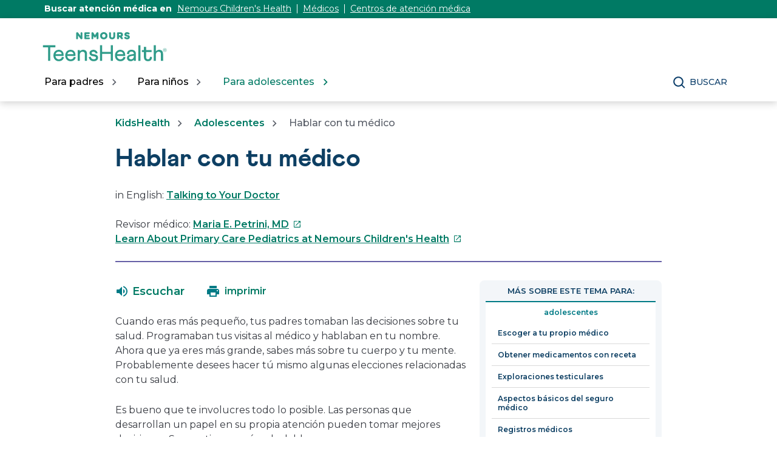

--- FILE ---
content_type: text/html;charset=utf-8
request_url: https://kidshealth.org/es/teens/talk-doctor.html
body_size: 12363
content:

<!DOCTYPE HTML>

<html lang="es">
    <head>
  
    <!-- Google Fonts -->
    <link rel="preconnect" href="https://fonts.googleapis.com"/>
    <link rel="preconnect" href="https://fonts.gstatic.com" crossorigin/>
    <link href="https://fonts.googleapis.com/css2?family=Montserrat:wght@400;500;600;700&display=swap" rel="stylesheet"/>
    <!-- End Google Fonts -->
    
    
        <script>
            KHAdLanguage ="es";
            KHAdSection ="teen";
            KHAdSubCat = "alf_es_teens_medical-care";
            KHAdTitle ="hablarcontumedico";
            KHCD = "adolescent-medicine"; // clinical designation aspect
            KHPCD = "adolescent-medicine"; // primary clinical designation aspect
            KHAge = "teen-thirteen-to-nineteen"; // age aspect
            KHGenre = "article"; // genre aspect
            KHPCAFull = "pca_es_teens_adolescent-medicine"; // full gam tag for aspects
            licName = "KidsHealth";
        </script>
                
                <meta property="og:description" content="Las personas que se involucran en el cuidado de su salud toman mejores decisiones y se mantienen más sanas. Encuentra consejos para generar un vínculo con tu médico"/>

        
        
            
            
            
				
				
				
				<meta property="og:title" content="Hablar con tu médico (para Adolescentes)"/>
				
				
				
				
				
				<meta property="twitter:title" content="Hablar con tu médico (para Adolescentes)"/>
				
                
				<meta property="og:image" content="https://kidshealth.org/content/dam/kidshealth/es/social/T_socialCard_small_es.png"/>
                <meta name="twitter:image" content="https://kidshealth.org/content/dam/kidshealth/es/social/T_socialCard_small_es.png"/>
            
        
            
                <meta property="og:image:type" content="image/png"/>
                <meta property="og:image:width" content="200"/>
                <meta property="og:image:height" content="200"/>
                <meta property="og:image:alt" content="Nemours KidsHealth"/>
                
                <meta name="twitter:card" content="summary"/>               
                <meta name="twitter:description" content="Las personas que se involucran en el cuidado de su salud toman mejores decisiones y se mantienen más sanas. Encuentra consejos para generar un vínculo con tu médico"/>              
                <meta name="twitter:image:alt" content="Nemours KidsHealth"/>
        


        
    
        <!-- Adobe Analytics -->
        <script>
                window.digitalData = window.digitalData || {};
                window.digitalData = {
                    page : {
                        language:'spanish',
                        licensee:'Mothership',
                        pageType:'article',
                        section:'teens',
                        template:'standardTemplate',
                        title:'Hablar con tu médico'
                    }
                };
        </script>
        <!-- End Adobe Analytics -->
    
    <!--/* Adobe Analytics Data Layer for Search Results is handled via search.js */ -->
    

    
        <script src="https://assets.adobedtm.com/60e564f16d33/ac808e2960eb/launch-9661e12d662b.min.js" async></script>
    
  <meta charset="UTF-8"/>
  <meta name="marcTag" content="standardPage/head.html"/>
  
  

  


  
    
    
	 
    
    

  
  <script type="text/javascript">
    window.rsConf = {general: {usePost: true}};
  </script>
  
  <meta name="template" content="standardTemplate"/>
  

  

       
          <meta name="section" content="teens"/>
          <meta name="language" content="spanish"/>
          <meta name="kh_content_type" content="article"/>
          <meta name="fusionDataSource" content="kidshealth"/>
          <meta name="kh_language" content="spanish"/>
          <meta name="kh_section" content="teens"/>
          <meta name="kh_licensee" content="Mothership"/>
		  <meta name="adcondition" content="general_medical"/>
		  <meta name="hashID" content="72ac7536741edd5b42e8a9fa3b17c4296f2feaab"/>
          <meta name="site" content="MOTHERSHIP"/>
       

      
      
    <meta name="keywords" content="pediatra, médico, equipo, atención, enfermero, asistente, hablar, preguntas, preguntar, conversación, privada, depresión, sexo, control, natalidad, anticonceptivos, relaciones, sexuales, confidencial, confidencialidad, privacidad, enfermedades, transmisión, sexual, medicamentos, laboratorio, síntomas, efectos, secundarios"/>
    <meta name="description" content="Las personas que se involucran en el cuidado de su salud toman mejores decisiones y se mantienen más sanas. Encuentra consejos para generar un vínculo con tu médico"/>
    <meta name="published_date" content="05/12/2022"/>       
    <meta name="notify" content="n"/>
    <meta name="created-date" content="08/27/2024 "/>
    <meta name="last-modified-date" content="05/12/2022 "/>
    <meta name="viewport" content="width=device-width, initial-scale=1.0"/>
       

    
    <meta name="kh:pageKeywords" content="pediatra, médico, equipo, atención, enfermero, asistente, hablar, preguntas, preguntar, conversación, privada, depresión, sexo, control, natalidad, anticonceptivos, relaciones, sexuales, confidencial, confidencialidad, privacidad, enfermedades, transmisión, sexual, medicamentos, laboratorio, síntomas, efectos, secundarios"/>
    <meta name="kh:pageDescription" content="Las personas que se involucran en el cuidado de su salud toman mejores decisiones y se mantienen más sanas. Encuentra consejos para generar un vínculo con tu médico"/>
    
    <meta property="kh:pageTitle" content="Hablar con tu médico"/>
    
    
    <meta name="allow-Search" content="true"/>
    <meta name="available-to-MotherShip" content=" true"/>
    <meta name="available-to-Licencesee" content="true"/>
    <meta name="availble-to-XML feed" content=" true"/>
    <meta name="allow-Web-Services" content="true"/>
    <meta name="Author"/>
    <meta name="Aspects"/>
    <meta name="Categories" content="kidshealth:categories/your-body/medical-care,kidshealth:categories/sexual-health/changing-body"/>
    <meta name="Last-Review-By"/>
    
    
    
    
<link rel="stylesheet" href="/etc.clientlibs/kidshealth/clientlibs/clientlib-base.css" type="text/css">
<link rel="stylesheet" href="/etc.clientlibs/kidshealth/clientlibs/clientlib-site.css" type="text/css">
<link rel="stylesheet" href="/etc.clientlibs/kidshealth/clientlibs/clientlib-common.css" type="text/css">
<script type="text/javascript" src="/etc.clientlibs/clientlibs/granite/jquery.js"></script>
<script type="text/javascript" src="/etc.clientlibs/clientlibs/granite/utils.js"></script>
<script type="text/javascript" src="/etc.clientlibs/clientlibs/granite/jquery/granite.js"></script>
<script type="text/javascript" src="/etc.clientlibs/kidshealth/clientlibs/clientlib-base.js"></script>
<script type="text/javascript" src="/etc.clientlibs/kidshealth/clientlibs/clientlibs-js-site.js"></script>




    
    
<script type="text/javascript" src="/etc.clientlibs/kidshealth/clientlibs/clientlib-js-common.js"></script>



    

    
    <link rel="icon" type="image/png" href="/content/dam/kh-reskin/favicon-2.png"/>
    
    
        
            
                
                    <meta property="og:url" content="https://kidshealth.org/es/teens/talk-doctor.html" x-cq-linkchecker="skip"/>
                    <link rel="canonical" href="https://kidshealth.org/es/teens/talk-doctor.html"/>
                
                    
                    
                        <link rel="alternate" hreflang="en" href="https://kidshealth.org/en/teens/talk-doctor.html"/>
                        <link rel="alternate" hreflang="es" href="https://kidshealth.org/es/teens/talk-doctor.html"/>
                    
                
            
            
            
            
            
        

    
      
        




    
    <script>
      var isEdit = "false";
    </script>
	
	
	
	<title>Hablar con tu médico (para Adolescentes) | Nemours KidsHealth</title>
	
	
</head>

<body class=" mouseUser">

            <!--googleoff:all-->
<div id="skipnavigation"><a id="skippy" class="accessible" href="#thelou">[Skip to Content]</a></div>
<div id="kh-background-overlay" aria-hidden="true" tabindex="-1" style="display: none"> </div>

<div id="khMainContainer" class="standardPageContainer">
    
    
    




    
    
    <div class="header">
	
	
		<header id="kh-header">
			
			<!-- spanish version -->
			<div id="kh-eyebrow-container" class="spanishEyebrow">
				<div id="kh-eyebrow" class="container-width">
					<span>Buscar atención médica en </span>
					<span class="kh-eyebrow-links">
						<a href="https://www.nemours.org?external_id=RE2350835020600" aria-label="Este enlace se abre en una pestaña nueva" target="_blank" class="eb-es-l1">Nemours Children's Health</a>
						<span class="eyebrow-bar eb-es-s1" aria-hidden="true"></span>
						<a href="https://www.nemours.org/find-a-doctor.html?external_id=RE2350835020600" aria-label="Este enlace se abre en una pestaña nueva" target="_blank" class="eb-es-l2">Médicos</a>
						<span class="eyebrow-bar eb-es-s2" aria-hidden="true"></span>
						<a href="https://www.nemours.org/locations.html?external_id=RE2350835020600" aria-label="Este enlace se abre en una pestaña nueva" target="_blank" class="eb-es-l3">Centros de atención médica</a>
					</span>
			
				</div>
			</div>
			<div class="kh-header-container">
				<div id="kh-header-section" class="container-width">
					<div id="kh-header-row-1">
						<div id="kh-logo">
							<a href="/en/teens.html/" target="_self">
								 <img src="/content/dam/kidshealth/nemours-teenshealth-logo.svg" alt="Nemours® TeensHealth Logo"/> 
								
							</a>						
						</div>
						
							
						
						
					</div>
					<div id="kh-header-row-2">
						<nav aria-label="Main">
							<ul id="kh-topnav-tabs" class="kh-mobile-hidden kh-english">
								<li>
									<button id="kh-parents-tab" aria-expanded="false" data-title="Para padres" data-section="parents">
										<span class="kh-section-text">Para padres</span>
									</button>
								</li>
								<li>
									<button id="kh-kids-tab" aria-expanded="false" data-title="Para niños" data-section="kids">
										<span class="kh-section-text">Para niños</span>
									</button>
								</li>
								<li>
									<button id="kh-teens-tab" aria-expanded="false" data-title="Para adolescentes" data-section="teens">
										<span class="kh-section-text">Para adolescentes</span>
									</button>
								</li>
								
							</ul>
						</nav>
						<div id="kh-header-buttons">
							<div id="kh-search">
								<button type="button" data-expanded="false" id="kh-search-icon" class="ctg showOnDesktop">Buscar</button>
							</div>
							<div id="kh-mob-menu-toggle">
								<button data-expanded="false" id="kh-mob-icon" aria-expanded="false"><span class="hideOffScreen">Menu</span></button>
							</div>
						</div>
					</div>
					
					
				</div>
			</div>

			<div id="kh-mob-menu"><!-- note that these are also the desktop menu dropdowns but this container only comes into effect on mobile -->
				<div id="kh-mob-menu-top-row">
					<div id="kh-mob-logo">
						<a href="/en/teens.html/" target="_self">
							 <img src="/content/dam/kidshealth/nemours-teenshealth-logo.svg" alt="Nemours® TeensHealth Logo"/> 
							
						</a>
					</div>
					<div id="kh-mob-close">
						<button id="mob-menu-close">Close Menu</button> 
					</div>
				</div>
				<ul id="kh-mob-menu-buttons">
					<li>
						<button id="mob-butt-parents" aria-expanded="false" data-title="Para padres" data-section="parents">
							<span class="kh-section-text">Para padres</span>
						</button>
						
					</li>
					<li>
						<button id="mob-butt-kids" aria-expanded="false" data-title="Para niños" data-section="kids">
							<span class="kh-section-text">Para niños</span>
						</button>
					</li>
					<li>
						<button id="mob-butt-teens" aria-expanded="false" data-title="Para adolescentes" data-section="teens">
							<span class="kh-section-text">Para adolescentes</span>
						</button>
					</li>
					
					
						
					
					<div class="tabTrap" id="tabTrap_mm" tabindex="-1"></div>
				</ul>
				<div class="kh-section-subnav closedNav" id="kh-parents-subnav" data-section="parents">
					<div class="kh-section-subnav-inner container-width">
						<div class="kh-mob-back">
							<button id="parentsBack" data-section="parents">Volver</button>
						</div>
						<div class="kh-section-subnav-row1">
							<label for="parents-main-nav-list" class="desktop-label">Temas destacados</label>
							<label for="parents-main-nav-list" class="mobile-label">Para padres</label>
						</div>
						<div class="kh-section-subnav-row2">
							<div class="khsr2-left">
								<ul class="kh-subnav-lr" id="parents-main-nav-list">
									
									
										<li class="mob-nav-only"><a class="tertiary-link" href="/en/parents/" lang="en">Parents Home</a></li>
										<li class="mob-nav-only"><a href="/es/parents/">Sitio para padres</a></li>
									
									
										
											<li>
												<a href="/es/parents/general/"> Salud general</a>
											</li>
																			
									
										
											<li>
												<a href="/es/parents/growth/">Crecimiento y desarrollo</a>
											</li>
																			
									
										
											<li>
												<a href="/es/parents/infections/">Infecciones</a>
											</li>
																			
									
										
											<li>
												<a href="/es/parents/medical/">Enfermedades y afecciones</a>
											</li>
																			
									
										
											<li>
												<a href="/es/parents/pregnancy-newborn/">Embarazo y bebé</a>
											</li>
																			
									
										
											<li>
												<a href="/es/parents/nutrition-center/">Nutrición y ejercicio físico</a>
											</li>
																			
									
										
											<li>
												<a href="/es/parents/emotions/">Emociones y conducta</a>
											</li>
																			
									
										
											<li>
												<a href="/es/parents/positive/">Escuela y vida familiar</a>
											</li>
																			
									
										
											<li>
												<a href="/es/parents/firstaid-safe/">Primeros auxilios y seguridad</a>
											</li>
																			
									
										
											<li>
												<a href="/es/parents/system/">Médicos y hospitales</a>
											</li>
																			
									
										
											<li>
												<a href="/es/parents/videos/">Videos</a>
											</li>
																			
									
										
											<li>
												<a href="/es/parents/play-learn-center/">Jugar y aprender</a>
											</li>
																			
									
									<li class="mob-nav-only"><a class="tertiary-link" href="/es/parents/all-categories.html">Buscar por temas</a></li>
									<li class="mob-nav-only"><a class="tertiary-link" href="/es/parents/centers/center.html">Centros de información</a></li>
								</ul>
							</div>
							<div class="khsr2-right">
								<a href="/es/parents/worrying.html">
									<span class="khsr2-r-c1"><img src="/content/dam/kidshealth/menu-promo-daughter-hugging-dad.jpeg"/></span>
									<span class="khsr2-r-c2">
										<span class="khsr2-2-c2-heading">Cuando los niños se preocupan, los padres pueden servir de apoyo emocional.</span>
										<span class="khsr2-r-c2-r1"></span>
										<span class="khsr2-r-c2-r2 tertiary-link-partial">He aquí cómo hacerlo</span>
									</span>
								</a>
							</div>
						</div>
						<div class="kh-section-subnav-row3 desk-nav-only">
							<div class="khsr3-left">
								<ul>
									<li><a class="tertiary-link" href="/en/parents/">Parents Home</a></li>
									<li><a class="tertiary-link" href="/es/parents/" lang="es">Sitio para padres</a></li>
									<li><a class="tertiary-link" href="/es/parents/all-categories.html">Buscar por temas</a></li>
									<li><a class="tertiary-link" href="/es/parents/centers/center.html">Centros de información</a></li>
								</ul>
							</div>
							<div class="khsr3-right">
								<div class="tabTrap" id="tabTrap_parents" tabindex="-1"></div>
							</div>
						</div>
					</div>
				</div>
				<div class="kh-section-subnav closedNav" id="kh-kids-subnav" data-section="kids">
					<div class="kh-section-subnav-inner container-width">
						<div class="kh-mob-back">
							<button id="kidsBack" data-section="kids">Volver</button>
						</div>
						<div class="kh-section-subnav-row1">
							<label for="kids-main-nav-list" class="desktop-label">Temas destacados</label>
							<label for="kids-main-nav-list" class="mobile-label">Para niños</label>
						</div>
						<div class="kh-section-subnav-row2">
							<div class="khsr2-left">
								<ul class="kh-subnav-lr" id="kids-main-nav-list">
									
									
										<li class="mob-nav-only"><a class="tertiary-link" href="/en/kids/" lang="en">Kids Home</a></li>
										<li class="mob-nav-only"><a href="/es/kids/">Sitio para niños</a></li>
									
									
										<li>
											
											
												<a href="/es/kids/htbw/">Cómo funciona tu cuerpo</a>
											
										</li>
									
										<li>
											
											
												<a href="/es/kids/grow/">Pubertad y crecimiento</a>
											
										</li>
									
										<li>
											
											
												<a href="/es/kids/stay-healthy/">Mantenerse sano</a>
											
										</li>
									
										<li>
											
											
												<a href="/es/kids/watch/">Mantenerse a salvo</a>
											
										</li>
									
										<li>
											
											
												<a href="/es/kids/health-problems/">Problemas de salud</a>
											
										</li>
									
										<li>
											
											
												<a href="/es/kids/ill-injure/">Enfermedades y lesiones</a>
											
										</li>
									
										<li>
											
											
												<a href="/es/kids/stress-center/">Centro de reducción del estrés</a>
											
										</li>
									
										<li>
											
											
												<a href="/es/kids/feel-better/">Gente, lugares y cosas que ayudan</a>
											
										</li>
									
										<li>
											
											
												<a href="/es/kids/feeling/">Sentimientos</a>
											
										</li>
									
										<li>
											
											
												<a href="/es/kids/talk/">Preguntas y respuestas</a>
											
										</li>
									
										<li>
											
											
												<a href="/es/kids/videos/">Videos</a>
											
										</li>
									
									<li class="mob-nav-only"><a class="tertiary-link" href="/es/kids/all-categories.html">Buscar por temas</a></li>
									<li class="mob-nav-only"><a class="tertiary-link" href="/es/kids/centers/center.html">Centros de información</a></li>	
								</ul>
							</div>
							<div class="khsr2-right">
								<a href="/es/kids/5-steps.html">
									<span class="khsr2-r-c1"><img src="/content/dam/kidshealth/menu-promo-kid-meditation.jpeg"/></span>
									<span class="khsr2-r-c2">
										<span class="khsr2-2-c2-heading">Hay cosas que te pueden ayudar a superar los momentos estresantes.</span>
										<span class="khsr2-r-c2-r1"></span>
										<span class="khsr2-r-c2-r2 tertiary-link-partial">Descubre cuáles son</span>
									</span>
								</a>
							</div>
						</div>
						<div class="kh-section-subnav-row3 desk-nav-only">
							<div class="khsr3-left">
								<ul>
									<li><a class="tertiary-link" href="/en/kids/">Kids Home</a></li>
									<li><a class="tertiary-link" href="/es/kids/" lang="es">Sitio para niños</a></li>
									<li><a class="tertiary-link" href="/es/kids/all-categories.html">Buscar por temas</a></li>
									<li><a class="tertiary-link" href="/es/kids/centers/center.html">Centros de información</a></li>
								</ul>
							</div>
							<div class="khsr3-right">
								<div class="tabTrap" id="tabTrap_kids" tabindex="-1"></div>
							</div>
						</div>
					</div>
				</div>
				<div class="kh-section-subnav closedNav" id="kh-teens-subnav" data-section="teens">
					<div class="kh-section-subnav-inner container-width">
						<div class="kh-mob-back">
							<button id="teensBack" data-section="teens">Volver</button>
						</div>
						<div class="kh-section-subnav-row1">
							<label for="teens-main-nav-list" class="desktop-label">Temas destacados</label>
							<label for="teens-main-nav-list" class="mobile-label">Para adolescentes</label>
						</div>
						<div class="kh-section-subnav-row2">
							<div class="khsr2-left">
								<ul class="kh-subnav-lr" id="teens-main-nav-list">
									
									
										<li class="mob-nav-only"><a class="tertiary-link" href="/en/teens/" lang="en">Teens Home</a></li>
										<li class="mob-nav-only"><a href="/es/teens/">Sitio para adolescentes</a></li>
																
									
										<li>
											
											
												<a href="/es/teens/your-body/">Cuerpo</a>
											
										</li>
									
										<li>
											
											
												<a href="/es/teens/your-mind/">Mente</a>
											
										</li>
									
										<li>
											
											
												<a href="/es/teens/sexual-health/">Salud sexual</a>
											
										</li>
									
										<li>
											
											
												<a href="/es/teens/food-fitness/">Alimentos y ejercicio físico</a>
											
										</li>
									
										<li>
											
											
												<a href="/es/teens/diseases-conditions/">Enfermedades y afecciones</a>
											
										</li>
									
										<li>
											
											
												<a href="/es/teens/infections/">Infecciones</a>
											
										</li>
									
										<li>
											
											
												<a href="/es/teens/drug-alcohol/">Drogas y alcohol</a>
											
										</li>
									
										<li>
											
											
												<a href="/es/teens/school-jobs/">Escuela y trabajos</a>
											
										</li>
									
										<li>
											
											
												<a href="/es/teens/sports-center/">Deportes</a>
											
										</li>
									
										<li>
											
											
												<a href="/es/teens/expert/">Respuestas de los expertos</a>
											
										</li>
									
										<li>
											
											
												<a href="/es/teens/safety/">Mantenerse a salvo</a>
											
										</li>
									
										<li>
											
											
												<a href="/es/teens/videos/">Videos</a>
											
										</li>
									
									<li class="mob-nav-only"><a class="tertiary-link" href="/es/teens/all-categories.html">Buscar por temas</a></li>
									<li class="mob-nav-only"><a class="tertiary-link" href="/es/teens/centers/center.html">Centros de información</a></li>
								</ul>
							</div>
							<div class="khsr2-right">
								<a href="/es/teens/talk-depression.html">
									<span class="khsr2-r-c1"><img src="/content/dam/kidshealth/menu-promo-father-son-talking.jpeg"/></span>
									<span class="khsr2-r-c2">
										<span class="khsr2-2-c2-heading">Si te sientes deprimido o solo, hablar con tus padres podría ser un buen primer paso.</span>
										<span class="khsr2-r-c2-r1"></span>
										<span class="khsr2-r-c2-r2 tertiary-link-partial">Cómo hablar con tus padres</span>
									</span>
								</a>
							</div>
						</div>
						<div class="kh-section-subnav-row3 desk-nav-only">
							<div class="khsr3-left">
								<ul>
									<li><a class="tertiary-link" href="/en/teens/">Teens Home</a></li>
									<li><a class="tertiary-link" href="/es/teens/" lang="es">Sitio para adolescentes</a></li>
									<li><a class="tertiary-link" href="/es/teens/all-categories.html">Buscar por temas</a></li>
									<li><a class="tertiary-link" href="/es/teens/centers/center.html">Centros de información</a></li>
								</ul>
							</div>
							<div class="khsr3-right">
								<div class="tabTrap" id="tabTrap_teens" tabindex="-1"></div>
							</div>
						</div>
					</div>
				</div>
			</div>

			<div id="kh-search-area" role="dialog" aria-label="Search" class="closedSearch">
				<form id="searchform" name="searchform" method="get" role="search" action="/es/searchresults.html" actionpath="/es/searchresults.html" class="container-width noSuggs">
					<input type="hidden" name="search" value="y"/><label for="q" class="hideOffScreen">Search KidsHealth library</label>
					<div class="easy-autocomplete" style="width: 100px;">
					<!-- spanish -->
						<input type="text" maxlength="256" id="q" name="q" placeholder="Buscar" onfocus="clearText(this)" onblur="clearText(this)" role="combobox" autocomplete="off" lang="es" required="required" aria-expanded="false" tabindex="0"/>
					
					
						
						<div class="easy-autocomplete-container" id="eac-container-q">
							<ul role="listbox"></ul>
						</div>
					</div>
					<script>
						
					</script>
					<input type="hidden" name="datasource" value="kidshealth"/><input type="hidden" name="start" value="0"/><input type="hidden" name="rows" value="10"/> <input type="hidden" name="section" value="parents_teens_kids"/>
					<div id="searchSelectBox">
						<select id="searchLangSelector" name="lang">
						<!-- spanish -->
							<option value="english" id="kh-search-lang-sel-en">English</option>
							<option value="spanish" id="kh-search-lang-sel-es" selected="selected">Espa&#241ol</option>
						
						
							
						</select>
					</div>
					<input type="button" value="search" id="searchButton" role="button" onclick="searchurl();"/>
					<!-- <div id="nullfield" style="display:none;"><span id="validationMessage"></span></div> -->
					<div id="validationfield">
						<span id="validationMessage"> </span>
					</div>
					<div id="suggsAnnounce" aria-live="polite" role="status" class="hideOffScreen"></div>
				</form>
				<div class="tabTrap" id="tabTrap_search" tabindex="-1"></div>
			</div>
		<script>NS_CSM_td=377760102;NS_CSM_pd=275116665;NS_CSM_u="/clm10";NS_CSM_col="AAAAAAUI8ejlnxeDx5lRaTlZjaomqIWfJDU+JvGFstMJmQGqvW7qx54cS6Tw6MSek1Vdb5A=";</script><script type="text/javascript">function sendTimingInfoInit(){setTimeout(sendTimingInfo,0)}function sendTimingInfo(){var wp=window.performance;if(wp){var c1,c2,t;c1=wp.timing;if(c1){var cm={};cm.ns=c1.navigationStart;if((t=c1.unloadEventStart)>0)cm.us=t;if((t=c1.unloadEventEnd)>0)cm.ue=t;if((t=c1.redirectStart)>0)cm.rs=t;if((t=c1.redirectEnd)>0)cm.re=t;cm.fs=c1.fetchStart;cm.dls=c1.domainLookupStart;cm.dle=c1.domainLookupEnd;cm.cs=c1.connectStart;cm.ce=c1.connectEnd;if((t=c1.secureConnectionStart)>0)cm.scs=t;cm.rqs=c1.requestStart;cm.rss=c1.responseStart;cm.rse=c1.responseEnd;cm.dl=c1.domLoading;cm.di=c1.domInteractive;cm.dcls=c1.domContentLoadedEventStart;cm.dcle=c1.domContentLoadedEventEnd;cm.dc=c1.domComplete;if((t=c1.loadEventStart)>0)cm.ls=t;if((t=c1.loadEventEnd)>0)cm.le=t;cm.tid=NS_CSM_td;cm.pid=NS_CSM_pd;cm.ac=NS_CSM_col;var xhttp=new XMLHttpRequest();if(xhttp){var JSON=JSON||{};JSON.stringify=JSON.stringify||function(ob){var t=typeof(ob);if(t!="object"||ob===null){if(t=="string")ob='"'+ob+'"';return String(ob);}else{var n,v,json=[],arr=(ob&&ob.constructor==Array);for(n in ob){v=ob[n];t=typeof(v);if(t=="string")v='"'+v+'"';else if(t=="object"&&v!==null)v=JSON.stringify(v);json.push((arr?"":'"'+n+'":')+String(v));}return(arr?"[":"{")+String(json)+(arr?"]":"}");}};xhttp.open("POST",NS_CSM_u,true);xhttp.send(JSON.stringify(cm));}}}}if(window.addEventListener)window.addEventListener("load",sendTimingInfoInit,false);else if(window.attachEvent)window.attachEvent("onload",sendTimingInfoInit);else window.onload=sendTimingInfoInit;</script></header>
	
	
    

</div>



    
    <div id="mainContentContainer" class="kh-article-page">
        <div id="thelou" tabindex="-1"> </div>
        <main id="khMSMain" class="content-width">
            <div id="khContentTitleBlock">
                
                
<nav aria-label="Breadcrumbs">
  <div id="breadcrumbsContainer">
		<ul id="breadcrumbs">
      <li> <a href="/es"> KidsHealth</a></li>
      <li> <a href="/es/teens/"> Adolescentes</a></li>
			<li>  Hablar con tu médico</li>
    </ul>
   </div>
   </nav>

                
                <div id="khContentHeading" class="ar">
                    <h1>Hablar con tu médico</h1>
                </div>
                
                
    <div id="languagePairLink" class="rs_skip" lang="en">
        in English: <a href="/en/teens/talk-doctor.html">Talking to Your Doctor</a>
    </div>

                
                
                <div>


 <div id="reviewerBoxTop">
    <div id="reviewedByTop">
        Revisor médico: <a href="https://www.nemours.org/find-a-doctor/9157-maria-petrini-consultative-pediatrics-wilmington.html" target="_blank">Maria E. Petrini, MD<span class="hideOffScreen">Este enlace se abre en una pestaña nueva</span></a>
        
      </div>
   </div>
   
  
</div>
                
                
                <div>

<div id="departmentSpecialty">
    <a href="https://www.nemours.org/locations/primary-care.html" class="rev-multi" target="_blank">Learn About Primary Care Pediatrics at Nemours Children&#39;s Health<span class="hideOffScreen">Este enlace se abre en una pestaña nueva</span></a>
</div>

</div>
                
            </div>
            <div id="khcontent">
                <div id="khcontent_article" class="khLeft">
                    <span class="ISI_MESSAGE"><!-- The following article is from KidsHealth. Hablar con tu médico--></span>
                    
                    

	
		
		
		
		
		<ul id="msArticleControls">
			
				<li class="ac-readspeaker">
					<div class="rs_skip rs_skip_en rsbtn_kidshealth rs_preserve" id="readspeaker_button1">
						<a onclick="rsUsed('1')" rel="nofollow" class="rsbtn_play rses" title="Escucha esta página utilizando ReadSpeaker" href="//app-na.readspeaker.com/cgi-bin/rsent?customerid=5202&lang=es_us&readid=khcontent_article&url=kidshealth.org/es/teens/talk-doctor.html" data-rsevent-id="rs_886605" role="button">
							<span class="rsbtn_left rspart">
								<span class="rsbtn_text">
									
									
										<span class="readspeakerLauncher">Escuchar</span>
									
								</span>
							</span>
							<span class="rsbtn_right rsplay rspart"></span>
						</a>
						<div class="rsbtn_exp rsimg rspart">
							<span class="rsbtn_box">
								<button onclick="javascript:void(0);" class="rsbtn_pause rsimg rspart rsbutton" title="Play" data-rsphrase-pause="Pause" data-rsphrase-play="Play" data-rsevent-id="rs_249118">
									
									
										<span class="rsbtn_btnlabel">tocar</span>
										
								</button>
								<button onclick="javascript:void(0);" class="rsbtn_stop rsimg rspart rsbutton" title="Stop" data-rsevent-id="rs_658053">
									<span class="rsbtn_btnlabel">Stop</span>
								</button>
								<span class="rsbtn_progress_container rspart" data-readspeaker-slider-id-="data-readspeaker-slider-parent-data-readspeaker-slider-id-10734" data-rsevent-id="rs_215867" style="">
									<span class="rsbtn_progress_played" style="width: 0%;"></span>
									<span data-readspeaker-slider-id-="data-readspeaker-slider-id-10734" class="rsbtn_progress_handle rsimg" data-rsevent-id="rs_948321" style="left: 0px;"><a href="javascript:void(0);" role="slider" class="keyLink" style="display:block; border:0;" title="Seek bar" aria-label="Seek bar" aria-orientation="horizontal" aria-valuemin="0" aria-valuemax="100" aria-valuenow="0" data-rsevent-id="rs_781294">&nbsp;</a></span></span>
								<button onclick="ariaVolume();" onfocus="ariaVolume();" onblur="ariaVolume();" onfocusout="ariaVolume();" id="thisRSVolume" class="rsbtn_volume rsimg rspart rsbutton" title="Volume" aria-expanded="false" tabindex="0" data-rsevent-id="rs_224875">
									<span class="rsbtn_btnlabel">Volume</span>
								</button>
								<span class="rsbtn_volume_container rspart" id="thisRSVolumneContainer" style="display: none">
									<span class="rsbtn_volume_slider" data-readspeaker-slider-id-="data-readspeaker-slider-parent-data-readspeaker-slider-id-14810" data-rsevent-id="rs_323957"><span data-readspeaker-slider-id-="data-readspeaker-slider-id-14810" class="rsbtn_volume_handle rsimg" data-rsevent-id="rs_195035"><a href="javascript:void(0);" role="slider" class="keyLink" style="display:block; border:0;" title="Change volume" aria-label="Change volume" aria-orientation="vertical" aria-valuemin="0" aria-valuemax="5" aria-valuenow="5" data-rsevent-id="rs_455317">&nbsp;</a></span></span>
								</span>
								<a href="//app-na.readspeaker.com/cgi-bin/rsent?customerid=5202&amp;lang=es_us&amp;readid=khcontent_article&amp;url=kidshealth.org/es/teens/talk-doctor.html&amp;audiofilename=KidsHealth_&amp;save=1" target="rs" class="kh_rs_download rsimg rspart rsbutton" title="mp3">
									<span class="rsbtn_btnlabel">mp3</span>
								</a>
								<button onclick="javascript:void(0);" class="rsbtn_settings rsimg rspart rsbutton" title="Settings" data-rsevent-id="rs_442984">
									<span class="rsbtn_btnlabel">Settings</span>
								</button>
								<button class="rsbtn_closer rsimg rspart rsbutton" title="Close Player" data-rsevent-id="rs_377229">
									<span class="rsbtn_btnlabel">Close Player</span>
								</button>
								<span class="rsdefloat"></span>
							</span>
						</div>
					</div>
				</li>
			
			<li class="ac-textSize">
				<div id="kh-text-sizer">
					<button id="kh-text-sizer-largest" onclick="textSizer('3');">
						<span class="hideOffScreen">Larger text size</span>
					</button>
					<button id="kh-text-sizer-larger" onclick="textSizer('2');">
						<span class="hideOffScreen">Large text size</span>
					</button>
					<button id="kh-text-sizer-regular" onclick="textSizer('1');">
						<span class="hideOffScreen">Regular text size</span>
					</button>
				</div>
			</li>
			<li class="ac-print">
				<div id="kh-print-button">
					<a onclick='printWindow1(this.href); return false; rel=&quot;nofollow&quot;' tabindex="0">
							
						
							<span class="printLabel printLabelES">imprimir</span>
							
					</a>
				</div>
			</li>
		</ul>
	

<!--googleoff:all-->
                    
                    <!--googleoff:all-->
                    
                    
                    <div>

    
    
    
    <div class="cmp-container">
        
        <div class="rte-image">    







<!--<sly data-sly-test.buttonBorder="khb-noborder"></sly> -->







 <p>Cuando eras más pequeño, tus padres tomaban las decisiones sobre tu salud. Programaban tus visitas al médico y hablaban en tu nombre. Ahora que ya eres más grande, sabes más sobre tu cuerpo y tu mente. Probablemente desees hacer tú mismo algunas elecciones relacionadas con tu salud.</p> 
<p>Es bueno que te involucres todo lo posible. Las personas que desarrollan un papel en su propia atención pueden tomar mejores decisiones. Se mantienen más saludables.</p> 
<p>¿Cuál es la mejor manera de comenzar? Hablando con tu médico.</p> 
<h3>Comienza por responder las preguntas</h3> 
<p>Cada vez que vayas al médico, puedes aprovechar para responder las preguntas en lugar de mirar cómo tus padres responden por ti. Cuanto más hables tú, menos tendrán que hablar tus padres. La mayoría de los padres se sienten orgullosos cuando ven a sus hijos tomar la iniciativa.</p> 
<p>A medida que crezcas, el médico o enfermero te verá a solas durante parte de la visita, mientras tus padres esperan fuera. De a poco, comenzarás a desempeñar un papel más importante en tu propia atención médica.<br> </p> 
<h3>¿De qué debo hablar con mi médico?</h3> 
<p>Si vas al médico porque estás enfermo o crees que tienes un problema de salud, hablarás de tus síntomas. Si tienes una lesión, explicarás cómo te lesionaste. Además de responder las preguntas del médico, también puedes hacerle preguntas.</p> 
<p>Para las personas que tienen una enfermedad (por ejemplo: diabetes o asma), la mejor forma de aprender a manejarla correctamente es hablar con el médico o el enfermero. Si no entiendes algo, pregunta. Usa una aplicación de notas para llevar un registro de lo que necesites recordar.</p> 
<p>Puedes hablar con tu médico sobre cualquier tema relacionado con tu salud. Esto incluye tu salud mental.</p> 
<p>Los problemas de salud mental también pueden afectar la salud física. El médico querrá saber qué te está pasando. Por ejemplo, hazle saber si sufres problemas como acoso escolar o bullying, estrés, violencia o abusos. Si estás atravesando una depresión, ira, ansiedad o un trastorno alimenticio. Si has sufrido algún trauma, también debes compartirlo.</p> 
<p>Sin importar cuál sea el problema que estés enfrentando, hablar con un médico o un enfermero puede ser el primer paso para recibir la ayuda que necesitas. Ellos pueden hacer las preguntas adecuadas, escuchar y darte ideas. Pueden recetarte tratamientos y enviarte a un especialista, si es necesario.&nbsp;</p> 
<p>Hablar con un médico te ayuda a aprender a cuidar de tu salud, recibir ayuda para tus problemas y mantenerte lo más saludable posible.</p>




	



    


</div>

        
    </div>

</div>
                    
                    
                    

    <div id="reviewerBox">
    
        <div id="reviewedBy"><strong>Revisor médico:  </strong><a href="https://www.nemours.org/find-a-doctor/9157-maria-petrini-consultative-pediatrics-wilmington.html" class="vcard-link" target="_blank">Maria E. Petrini, MD<span class="hideOffScreen">Este enlace se abre en una pestaña nueva</span></a>
        
        </div>
    
   
	 
		<div id="reviewedDate">Fecha de revisión: Febrero de 2022</div>
   
   </div>
   

                    
                    <span class="ISI_MESSAGE">
                        <!--Thank you for listening to this KidsHealth audio cast. The information you heard, is for educational purposes only. If you need medical advice, diagnoses, or treatment, consult your doctor. This audio cast is Copyrighted by KidsHealth and The Nemours Foundation. All rights are reserved. Visit w w w dot KidsHealth dot org for more.-->
                    </span>
                </div>
                <div id="khcontent_article_aside" class="khRight">
                    
                    <div>
	
	
	
	
	<aside aria-labelledby="moreOnThisTopicHeader">
        <div id="kh-mott-box">
			<h2 id="moreOnThisTopicHeader" class="JSMott">MÁS SOBRE ESTE TEMA PARA:</h2>
			<ul id="kh-mott-tabs" role="tablist" class="JSMott">
				
				
				
				<li data-section="teens" role="presentation"><button type="button" role="tab" aria-controls="teens_panel" id="teens_tab" tabindex="-1" aria-selected="false">adolescentes</button></li>
				
			</ul>
			
			
			<div id="teens_panel" role="tabpanel" aria-labelledby="teens_tab">
			<h2 class="sansJSMott">MÁS SOBRE ESTE TEMA<br/>para adolescentes</h2>
				<ul id="kh-mott-teens-links" class="kh-mott-links">
					
						<li>
							 <a href="/es/teens/own-doctor.html"> Escoger a tu propio médico </a> 
						</li>
					
				
					
						<li>
							 <a href="/es/teens/rx-filled.html"> Obtener medicamentos con receta </a> 
						</li>
					
				
					
						<li>
							 <a href="/es/teens/testicles.html"> Exploraciones testiculares </a> 
						</li>
					
				
					
						<li>
							 <a href="/es/teens/insurance.html"> Aspectos básicos del seguro médico </a> 
						</li>
					
				
					
						<li>
							 <a href="/es/teens/medical-records.html"> Registros médicos </a> 
						</li>
					
				
					
						<li>
							 <a href="/es/teens/ehr.html"> Historia clínica electrónica </a> 
						</li>
					
				</ul>
			</div>
			
			<button id="kh-mott-toggle" class="kh-mott-toggle-span" data-expanded="false">ver más</button>
			
			
		</div>
	</aside>
	
</div>



                    
                    
                        
                    
                </div>
            </div>
            
            


    <script>
        shPage = window.location.href;
        //shPage = '/en/parents/';
        shTitle = "Hablar con tu médico";
        shDesc = "";
        //fbID = '87302104747';
        //fbID = '1188285045291657';
        fbShareLoc = 'https://www.facebook.com/sharer.php?u='+shPage;
        //fbShareLoc = 'https://www.facebook.com/dialog/share?app_id='+fbID+'&display=popup&href='+shPage;
        twShareLoc = 'https://twitter.com/intent/tweet?text='+shTitle+'&url='+shPage;
        pinShareLoc = 'https://pinterest.com/pin-builder/?url='+shPage+''

        function fbShare() {
            window.open(fbShareLoc,'fbPop','width=600,height=400,scrollbars=auto');
        }

        function twShare() {
            window.open(twShareLoc,'twPop','width=600,height=400,scrollbars=auto');
        }

        function pinShare() {
            window.open(pinShareLoc,'twPop','width=920,height=480,scrollbars=auto');
        }
    </script>
    
        <aside aria-label="Share this page">
            <div id="kh-sharing">
                <label for="kh-share">
                    
                    Compartir:
                </label>
                <ul id="kh-share">
                    <li>
                        <button onclick="fbShare();" class="kh-share kh-facebook">
                            <span class="srText">
                                
                                Compartir en Facebook
                            </span>
                        </button>
                    </li>
                    <li>
                        <button onclick="twShare();" class="kh-share kh-twitter">
                            <span class="srText">
                                
                                Compartir en Twitter
                            </span>
                        </button>
                    </li>
                    <li>
                        <button onclick="pinShare();" class="kh-share kh-pinterest">
                            <span class="srText">
                                
                                Compartir en Pinterest
                            </span>
                        </button>
                    </li>
                </ul>
            </div>
        </aside>
    





     
        
            
                <div id="kh_related_categories_container">
                
                    
                    
                         
                        <h2 id="kh_RC_heading">TEMAS RELACIONADOS</h2>
                    
                
                    <ul id="kh_RC_list">
                    
                        <li><a href="/es/teens/your-body/medical-care.html">Obtención de atención médica</a></li>
                    
                        <li><a href="/es/teens/sexual-health/changing-body.html">Los cambios en tu cuerpo</a></li>
                    
                    </ul>
                </div>
            
        
    

            
        </main>
        <span class="medicalcoding" style="display: none;">/content/kidshealth/misc/medicalcodes/teens/articles/talk-doctor</span>
    </div>

    
    
    




    
    
    <div class="footer">
	
	
		<footer>
			<div id="kh-footer">
				<div class="kh-container">
					<div id="footerRows" class="container-width">
						<div id="footerRow1">
							<nav aria-label="site info">
								<div id="footer-col1">
									<h5 id="col1H" class="footerColumnHeading">Quiénes somos</h5>
									<ul id="col1UL" class="footerList">
										
											<li>
												
												
													
													
														<a href="/en/parents/about.html">Nemours KidsHealth</a>
													
												
											</li>
										
									</ul>
								</div>
								<div id="footer-col2">
									<h5 id="col2H" class="footerColumnHeading">Trabajar Con Nosotros</h5>
									<ul id="col2UL" class="footerList">
										
											<li>
												
												
													
													
														<a href="/en/parents/partners.html">Asociaciones</a>
													
												
											</li>
										
											<li>
												
												
													
													
														<a href="/en/parents/editorial-policy.html">Política editorial</a>
													
												
											</li>
										
											<li>
												
												
													
													
														<a href="/en/parents/permissions-guidelines.html">Permisos de uso</a>
													
												
											</li>
										
											<li>
												
												
													
													
														<a href="/es/teens/general-information/contact-us">Contactar</a>
													
												
											</li>
										
									</ul>
								</div>
								<div id="footer-col3">
									<h5 id="col3H" class="footerColumnHeading">Avisos legales y de privacidad</h5>
									<ul id="col3UL" class="footerList">
										
											<li>
												
												
													
													
														<a href="/en/parents/policy.html">Política de privacidad y términos de uso</a>
													
												
											</li>
										
											<li>
												
												
													
													
														<a href="/es/parents/nondiscrimination.html">Aviso de no discriminación</a>
													
												
											</li>
										
									</ul>
								</div>
								<div id="footer-col4">
									<h5 id="col4H" class="footerColumnHeading">Buscar por temas</h5>
									<ul id="col4UL" class="footerList">
										
											<li>
												
												
													
													
														<a href="/es/parents/all-categories.html">Para padres</a>
													
												
											</li>
										
											<li>
												
												
													
													
														<a href="/es/kids/all-categories.html">Para niños</a>
													
												
											</li>
										
											<li>
												
												
													
													
														<a href="/es/teens/all-categories.html">Para adolescentes</a>
													
												
											</li>
										
									</ul>
									<h5 id="col4bH" class="footerColumnHeading">Centros de información</h5>
									<ul id="col4bUL" class="footerList">
										
											<li>
												
												
													
													
														<a href="/es/parents/centers/center.html">Para padres</a>
													
												
											</li>
										
											<li>
												
												
													
													
														<a href="/es/kids/centers/center.html">Para niños</a>
													
												
											</li>
										
											<li>
												
												
													
													
														<a href="/es/teens/centers/center.html">Para adolescentes</a>
													
												
											</li>
										
									</ul>
								</div>
							</nav>
						</div>
						<div id="footerRow2">
							<div id="ourSocials">
								<ul id="socialRow">
									<li id="khFB"><a href="https://www.facebook.com/nemourskidshealth/" target="_blank"><img src="/content/dam/kh-reskin/iconFacebookWhite.svg" alt="Nemours KidsHealth on Facebook"/></a></li>
									<li id="khX"><a href="https://x.com/nemours" target="_blank"><img src="/content/dam/kh-reskin/iconTwitterWhite.svg" alt="Nemours KidsHealth on X"/></a></li>
									<li id="khYT"><a href="https://www.youtube.com/@NemoursKidsHealth" target="_blank"><img src="/content/dam/kh-reskin/iconYoutubeWhite.svg" alt="Nemours KidsHealth on YouTube"/></a></li>
								</ul>
							</div>
						</div>
						<div id="footerRow3">
							<div id="fr3C1">
							<div id="footerLogo">
								<a href="https://www.nemours.org/?external_id=RE2350803010600" id="kh--footer-logo" target="_blank">
									
										<img src="/content/dam/kidshealth/logo_nemours.svg" alt="Nemours"/>
									
									
								</a>
							</div>
							</div>
							<div id="fr3C2">
								<div id="kh-footer-text" class="container-width"><p>Nota: Toda la información incluida en Nemours KidsHealth® es únicamente para uso educativo. Para obtener consejos médicos, diagnósticos y tratamientos específicos, consulte con su médico. © 1995-2026 The Nemours Foundation. Nemours Children's Health®, Nemours KidsHealth®, KidsHealth®, y Well Beyond Medicine® son marcas comerciales registradas de The Nemours Foundation. Todos los derechos reservados. Imágenes obtenidas de The Nemours Foundation y Getty Images.</p>
</div>
							</div>
						</div>
					</div>
					
						
					
				</div>
		</footer>
		
    

	

<script>
    $(function() {
		var thisPage = window.location.pathname;
		if(thisPage.indexOf('contact')>-1) {
			// contact page - don't change
		} else {
			if(typeof(Storage) !== "undefined") {
				localStorage.setItem('originurl',thisPage);
			} 
		}
    });
</script></div>



    
</div>
<script>
    // Define variables for ReadSpeaker
    theRSURL = (escape(document.location.href));
    rsAudioTitle = document.title.replace(/ |\'|\?/g, "_");
    RSLanguage = "en_us";
</script>
<script src="//f1-na.readspeaker.com/script/5202/ReadSpeaker.js?pids=embhl"></script>
<div id="ariaAnnouncements" aria-live="polite" tabindex="-1" style="visibility: hidden; width: 0px; height: 0px;"> </div>
<!--googleon:all-->

            
               
                    
    
<script type="text/javascript" src="/etc.clientlibs/nitro/clientlibs/clientlib-site.js"></script>



                
            
		
       </body>
</html>

--- FILE ---
content_type: application/javascript;charset=utf-8
request_url: https://kidshealth.org/etc.clientlibs/kidshealth/clientlibs/clientlibs-js-site.js
body_size: 40402
content:
/*
 * easy-autocomplete
 * jQuery plugin for autocompletion
 * 
 * @author Łukasz Pawełczak (http://github.com/pawelczak)
 * @version 1.3.5
 * Copyright  License: 
 */

/*
 * EasyAutocomplete - Configuration 
 */
var EasyAutocomplete = (function(scope){

	scope.Configuration = function Configuration(options) {
		var defaults = {
			data: "list-required",
			url: "list-required",
			dataType: "json",

			listLocation: function(data) {
				return data;
			},

			xmlElementName: "",

			getValue: function(element) {
				return element;
			},

			autocompleteOff: true,

			placeholder: false,

			ajaxCallback: function() {},

			matchResponseProperty: false,

			list: {
				sort: {
					enabled: false,
					method: function(a, b) {
						a = defaults.getValue(a);
						b = defaults.getValue(b);
						if (a < b) {
							return -1;
						}
						if (a > b) {
							return 1;
						}
						return 0;
					}
				},

				maxNumberOfElements: 6,

				hideOnEmptyPhrase: true,

				match: {
					enabled: false,
					caseSensitive: false,
					method: function(element, phrase) {

						if (element.search(phrase) > -1) {
							return true;
						} else {
							return false;
						}
					}
				},

				showAnimation: {
					type: "normal", //normal|slide|fade
					time: 400,
					callback: function() {}
				},

				hideAnimation: {
					type: "normal",
					time: 400,
					callback: function() {}
				},

				/* Events */
				onClickEvent: function() {},
				onSelectItemEvent: function() {},
				onLoadEvent: function() {},
				onChooseEvent: function() {},
				onKeyEnterEvent: function() {},
				onMouseOverEvent: function() {},
				onMouseOutEvent: function() {},	
				onShowListEvent: function() {},
				onHideListEvent: function() {}
			},

			highlightPhrase: true,

			theme: "",

			cssClasses: "",

			minCharNumber: 0,

			requestDelay: 0,

			adjustWidth: false,

			ajaxSettings: {},

			preparePostData: function(data, inputPhrase) {return data;},

			loggerEnabled: true,

			template: "",

			categoriesAssigned: false,

			categories: [{
				maxNumberOfElements: 4
			}]

		};
		
		var externalObjects = ["ajaxSettings", "template"];

		this.get = function(propertyName) {
			return defaults[propertyName];
		};

		this.equals = function(name, value) {
			if (isAssigned(name)) {
				if (defaults[name] === value) {
					return true;
				}
			} 
			
			return false;
		};

		this.checkDataUrlProperties = function() {
			if (defaults.url === "list-required" && defaults.data === "list-required") {
				return false;
			}
			return true;
		};
		this.checkRequiredProperties = function() {
			for (var propertyName in defaults) {
				if (defaults[propertyName] === "required") {
					logger.error("Option " + propertyName + " must be defined");
					return false;
				}
			}
			return true;
		};

		this.printPropertiesThatDoesntExist = function(consol, optionsToCheck) {
			printPropertiesThatDoesntExist(consol, optionsToCheck);
		};


		prepareDefaults();

		mergeOptions();

		if (defaults.loggerEnabled === true) {
			printPropertiesThatDoesntExist(console, options);	
		}

		addAjaxSettings();

		processAfterMerge();
		function prepareDefaults() {

			if (options.dataType === "xml") {
				
				if (!options.getValue) {

					options.getValue = function(element) {
						return $(element).text();
					};
				}

				
				if (!options.list) {

					options.list = {};
				} 

				if (!options.list.sort) {
					options.list.sort = {};
				}


				options.list.sort.method = function(a, b) {
					a = options.getValue(a);
					b = options.getValue(b);
					if (a < b) {
						return -1;
					}
					if (a > b) {
						return 1;
					}
				
					return 0;
				};

				if (!options.list.match) {
					options.list.match = {};
				}

				options.list.match.method = function(element, phrase) {

					if (element.search(phrase) > -1) {
						return true;
					} else {
						return false;
					}
				};

			}
			if (options.categories !== undefined && options.categories instanceof Array) {

				var categories = [];

				for (var i = 0, length = options.categories.length; i < length; i += 1) { 

					var category = options.categories[i];

					for (var property in defaults.categories[0]) {

						if (category[property] === undefined) {
							category[property] = defaults.categories[0][property];
						}
					}

					categories.push(category);
				}

				options.categories = categories;
			}
		}

		function mergeOptions() {

			defaults = mergeObjects(defaults, options);

			function mergeObjects(source, target) {
				var mergedObject = source || {};

				for (var propertyName in source) {
					if (target[propertyName] !== undefined && target[propertyName] !== null) {

						if (typeof target[propertyName] !== "object" || 
								target[propertyName] instanceof Array) {
							mergedObject[propertyName] = target[propertyName];
						} else {
							mergeObjects(source[propertyName], target[propertyName]);
						}
					}
				}
			
				/* If data is an object */
				if (target.data !== undefined && target.data !== null && typeof target.data === "object") {
					mergedObject.data = target.data;
				}

				return mergedObject;
			}
		}	


		function processAfterMerge() {
		
			if (defaults.url !== "list-required" && typeof defaults.url !== "function") {
				var defaultUrl = defaults.url;
				defaults.url = function() {
					return defaultUrl;
				};
			}

			if (defaults.ajaxSettings.url !== undefined && typeof defaults.ajaxSettings.url !== "function") {
				var defaultUrl = defaults.ajaxSettings.url;
				defaults.ajaxSettings.url = function() {
					return defaultUrl;
				};
			}

			if (typeof defaults.listLocation === "string") {
				var defaultlistLocation = defaults.listLocation;

				if (defaults.dataType.toUpperCase() === "XML") {
					defaults.listLocation = function(data) {
						return $(data).find(defaultlistLocation);
						
					};
				} else {
					defaults.listLocation = function(data) {
						return data[defaultlistLocation];
					};	
				}
			}

			if (typeof defaults.getValue === "string") {
				var defaultsGetValue = defaults.getValue;
				defaults.getValue = function(element) {
					return element[defaultsGetValue];
				};
			}

			if (options.categories !== undefined) {
				defaults.categoriesAssigned = true;
			}

		}

		function addAjaxSettings() {

			if (options.ajaxSettings !== undefined && typeof options.ajaxSettings === "object") {
				defaults.ajaxSettings = options.ajaxSettings;
			} else {
				defaults.ajaxSettings = {};	
			}
			
		}

		function isAssigned(name) {
			if (defaults[name] !== undefined && defaults[name] !== null) {
				return true;
			} else {
				return false;
			}
		}
		function printPropertiesThatDoesntExist(consol, optionsToCheck) {
			
			checkPropertiesIfExist(defaults, optionsToCheck);

			function checkPropertiesIfExist(source, target) {
				for(var property in target) {
					if (source[property] === undefined) {
						consol.log("Property '" + property + "' does not exist in EasyAutocomplete options API.");		
					}

					if (typeof source[property] === "object" && $.inArray(property, externalObjects) === -1) {
						checkPropertiesIfExist(source[property], target[property]);
					}
				}	
			}
		}
	};

	return scope;

})(EasyAutocomplete || {});


/*
 * EasyAutocomplete - Logger 
 */
var EasyAutocomplete = (function(scope){
	
	scope.Logger = function Logger() {

		this.error = function(message) {
			//console.log("ERROR: " + message);
		};

		this.warning = function(message) {
			//console.log("WARNING: " + message);
		};
	};

	return scope;

})(EasyAutocomplete || {});
	

/*
 * EasyAutocomplete - Constans
 */
var EasyAutocomplete = (function(scope){	
	
	scope.Constans = function Constans() {
		var constants = {
			CONTAINER_CLASS: "easy-autocomplete-container",
			CONTAINER_ID: "eac-container-",

			WRAPPER_CSS_CLASS: "easy-autocomplete"
		};

		this.getValue = function(propertyName) {
			return constants[propertyName];
		};

	};

	return scope;

})(EasyAutocomplete || {});

/*
 * EasyAutocomplete - ListBuilderService 
 *
 * @author Łukasz Pawełczak 
 *
 */
var EasyAutocomplete = (function(scope) {

	scope.ListBuilderService = function ListBuilderService(configuration, proccessResponseData) {


		this.init = function(data) {
			var listBuilder = [],
				builder = {};

			builder.data = configuration.get("listLocation")(data);
			builder.getValue = configuration.get("getValue");
			builder.maxListSize = configuration.get("list").maxNumberOfElements;

				
			listBuilder.push(builder);
		
			return listBuilder;
		};

		this.updateCategories = function(listBuilder, data) {
			
			if (configuration.get("categoriesAssigned")) {

				listBuilder = [];

				for(var i = 0; i < configuration.get("categories").length; i += 1) {

					var builder = convertToListBuilder(configuration.get("categories")[i], data);

					listBuilder.push(builder);
				}

			} 

			return listBuilder;
		};

		this.convertXml = function(listBuilder) {
			if(configuration.get("dataType").toUpperCase() === "XML") {

				for(var i = 0; i < listBuilder.length; i += 1) {
					listBuilder[i].data = convertXmlToList(listBuilder[i]);
				}
			}

			return listBuilder;
		};

		this.processData = function(listBuilder, inputPhrase) {

			for(var i = 0, length = listBuilder.length; i < length; i+=1) {
				listBuilder[i].data = proccessResponseData(configuration, listBuilder[i], inputPhrase);
			}

			return listBuilder;
		};

		this.checkIfDataExists = function(listBuilders) {

			for(var i = 0, length = listBuilders.length; i < length; i += 1) {

				if (listBuilders[i].data !== undefined && listBuilders[i].data instanceof Array) {
					if (listBuilders[i].data.length > 0) {
						return true;
					}
				} 
			}

			return false;
		};


		function convertToListBuilder(category, data) {

			var builder = {};

			if(configuration.get("dataType").toUpperCase() === "XML") {

				builder = convertXmlToListBuilder();
			} else {

				builder = convertDataToListBuilder();
			}
			

			if (category.header !== undefined) {
				builder.header = category.header;
			}

			if (category.maxNumberOfElements !== undefined) {
				builder.maxNumberOfElements = category.maxNumberOfElements;
			}

			if (configuration.get("list").maxNumberOfElements !== undefined) {

				builder.maxListSize = configuration.get("list").maxNumberOfElements;
			}

			if (category.getValue !== undefined) {

				if (typeof category.getValue === "string") {
					var defaultsGetValue = category.getValue;
					builder.getValue = function(element) {
						return element[defaultsGetValue];
					};
				} else if (typeof category.getValue === "function") {
					builder.getValue = category.getValue;
				}

			} else {
				builder.getValue = configuration.get("getValue");	
			}
			

			return builder;


			function convertXmlToListBuilder() {

				var builder = {},
					listLocation;

				if (category.xmlElementName !== undefined) {
					builder.xmlElementName = category.xmlElementName;
				}

				if (category.listLocation !== undefined) {

					listLocation = category.listLocation;
				} else if (configuration.get("listLocation") !== undefined) {

					listLocation = configuration.get("listLocation");
				}

				if (listLocation !== undefined) {
					if (typeof listLocation === "string") {
						builder.data = $(data).find(listLocation);
					} else if (typeof listLocation === "function") {

						builder.data = listLocation(data);
					}
				} else {

					builder.data = data;
				}

				return builder;
			}


			function convertDataToListBuilder() {

				var builder = {};

				if (category.listLocation !== undefined) {

					if (typeof category.listLocation === "string") {
						builder.data = data[category.listLocation];
					} else if (typeof category.listLocation === "function") {
						builder.data = category.listLocation(data);
					}
				} else {
					builder.data = data;
				}

				return builder;
			}
		}

		function convertXmlToList(builder) {
			var simpleList = [];

			if (builder.xmlElementName === undefined) {
				builder.xmlElementName = configuration.get("xmlElementName");
			}


			$(builder.data).find(builder.xmlElementName).each(function() {
				simpleList.push(this);
			});

			return simpleList;
		}

	};

	return scope;

})(EasyAutocomplete || {});


/*
 * EasyAutocomplete - Data proccess module
 *
 * Process list to display:
 * - sort 
 * - decrease number to specific number
 * - show only matching list
 *
 */
var EasyAutocomplete = (function(scope) {

	scope.proccess = function proccessData(config, listBuilder, phrase) {

		scope.proccess.match = match;

		var list = listBuilder.data,
			inputPhrase = phrase;//TODO REFACTOR

		list = findMatch(list, inputPhrase);
		list = reduceElementsInList(list);
		
		list = sort(list);
		list = dedupe(list);
		

		return list;
		
	function dedupe(list) {
			 var deDuped = [];
   
		var ids = [];
		var clean = [];

		$.each(list, function(index, value) {
				if($.inArray(value.kh_value, ids) == -1)
				{
						ids.push(value.kh_value);
						clean.push(value);
				}
		});
   
			
		//console.dir(collection);
    return clean;
			//result = $.unique(result);
			//return list;
		}

		function findMatch(list, phrase) {
			var preparedList = [],
				value = "";

			if (config.get("list").match.enabled) {
				for(var i = 0, length = list.length; i < length; i += 1) {
					value = config.get("getValue")(list[i]);
					
					////if($.inArray(list[i],preparedList) == -1) {
						
						if (match(value, phrase)) {

						
	
						preparedList.push(list[i]);	
						}
						else {
							//console.log('AAAAAAAAAAAAAAAAAAA');
						}
				//	}
					
				}

			} else {
				preparedList = list;
			}

			return preparedList;
		}

		function match(value, phrase) {

			if (!config.get("list").match.caseSensitive) {

				if (typeof value === "string") {
					value = value.toLowerCase();	
				}
				
				phrase = phrase.toLowerCase();
			}
			if (config.get("list").match.method(value, phrase)) {
				return true;
			} else {
				return false;
			}
		}

		function reduceElementsInList(list) {
			if (listBuilder.maxNumberOfElements !== undefined && list.length > listBuilder.maxNumberOfElements) {
				list = list.slice(0, listBuilder.maxNumberOfElements);
			}

			return list;
		}

		function sort(list) {
			if (config.get("list").sort.enabled) {
				list.sort(config.get("list").sort.method);
			}
		
			return list;
		}
		
	};


	return scope;


})(EasyAutocomplete || {});


/*
 * EasyAutocomplete - Template 
 *
 * 
 *
 */
var EasyAutocomplete = (function(scope){

	scope.Template = function Template(options) {


		var genericTemplates = {
			basic: {
				type: "basic",
				method: function(element) { return element; },
				cssClass: ""
			},
			description: {
				type: "description",
				fields: {
					description: "description"
				},
				method: function(element) {	return element + " - description"; },
				cssClass: "eac-description"
			},
			iconLeft: {
				type: "iconLeft",
				fields: {
					icon: ""
				},
				method: function(element) {
					return element;
				},
				cssClass: "eac-icon-left"
			},
			iconRight: {
				type: "iconRight",
				fields: {
					iconSrc: ""
				},
				method: function(element) {
					return element;
				},
				cssClass: "eac-icon-right"
			},
			links: {
				type: "links",
				fields: {
					link: ""
				},
				method: function(element) {
					return element;
				},
				cssClass: ""
			},
			custom: {
				type: "custom",
				method: function() {},
				cssClass: ""
			}
		},



		/*
		 * Converts method with {{text}} to function
		 */
		convertTemplateToMethod = function(template) {


			var _fields = template.fields,
				buildMethod;

			if (template.type === "description") {

				buildMethod = genericTemplates.description.method; 

				if (typeof _fields.description === "string") {
					buildMethod = function(elementValue, element) {
						return elementValue + " - <span>" + element[_fields.description] + "</span>";
					};					
				} else if (typeof _fields.description === "function") {
					buildMethod = function(elementValue, element) {
						return elementValue + " - <span>" + _fields.description(element) + "</span>";
					};	
				}

				return buildMethod;
			}

			if (template.type === "iconRight") {

				if (typeof _fields.iconSrc === "string") {
					buildMethod = function(elementValue, element) {
						return elementValue + "<img class='eac-icon' src='" + element[_fields.iconSrc] + "' />" ;
					};					
				} else if (typeof _fields.iconSrc === "function") {
					buildMethod = function(elementValue, element) {
						return elementValue + "<img class='eac-icon' src='" + _fields.iconSrc(element) + "' />" ;
					};
				}

				return buildMethod;
			}


			if (template.type === "iconLeft") {

				if (typeof _fields.iconSrc === "string") {
					buildMethod = function(elementValue, element) {
						return "<img class='eac-icon' src='" + element[_fields.iconSrc] + "' />" + elementValue;
					};					
				} else if (typeof _fields.iconSrc === "function") {
					buildMethod = function(elementValue, element) {
						return "<img class='eac-icon' src='" + _fields.iconSrc(element) + "' />" + elementValue;
					};
				}

				return buildMethod;
			}

			if(template.type === "links") {

				if (typeof _fields.link === "string") {
					buildMethod = function(elementValue, element) {
						return "<a href='" + element[_fields.link] + "' >" + elementValue + "</a>";
					};					
				} else if (typeof _fields.link === "function") {
					buildMethod = function(elementValue, element) {
						return "<a href='" + _fields.link(element) + "' >" + elementValue + "</a>";
					};
				}

				return buildMethod;
			}


			if (template.type === "custom") {

				return template.method;
			}

			return genericTemplates.basic.method;

		},


		prepareBuildMethod = function(options) {
			if (!options || !options.type) {

				return genericTemplates.basic.method;
			}

			if (options.type && genericTemplates[options.type]) {

				return convertTemplateToMethod(options);
			} else {

				return genericTemplates.basic.method;
			}

		},

		templateClass = function(options) {
			var emptyStringFunction = function() {return "";};

			if (!options || !options.type) {

				return emptyStringFunction;
			}

			if (options.type && genericTemplates[options.type]) {
				return (function () { 
					var _cssClass = genericTemplates[options.type].cssClass;
					return function() { return _cssClass;};
				})();
			} else {
				return emptyStringFunction;
			}
		};


		this.getTemplateClass = templateClass(options);

		this.build = prepareBuildMethod(options);


	};

	return scope;

})(EasyAutocomplete || {});


/*
 * EasyAutocomplete - jQuery plugin for autocompletion
 *
 */
var EasyAutocomplete = (function(scope) {

	
	scope.main = function Core($input, options) {
				
		var module = {
				name: "EasyAutocomplete",
				shortcut: "eac"
			};

		var consts = new scope.Constans(),
			config = new scope.Configuration(options),
			logger = new scope.Logger(),
			template = new scope.Template(options.template),
			listBuilderService = new scope.ListBuilderService(config, scope.proccess),
			checkParam = config.equals,

			$field = $input, 
			$container = "",
			elementsList = [],
			selectedElement = -1,
			requestDelayTimeoutId;

		scope.consts = consts;

		this.getConstants = function() {
			return consts;
		};

		this.getConfiguration = function() {
			return config;
		};

		this.getContainer = function() {
			return $container;
		};

		this.getSelectedItemIndex = function() {
			return selectedElement;
		};

		this.getItems = function () {
			return elementsList;
		};

		this.getItemData = function(index) {

			if (elementsList.length < index || elementsList[index] === undefined) {
				return -1;
			} else {
				return elementsList[index];
			}
		};

		this.getSelectedItemData = function() {
			return this.getItemData(selectedElement);
			
		};

		this.build = function() {
			prepareField();
		};

		this.init = function() {
			init();
		};
		function init() {

			if ($field.length === 0) {
				logger.error("Input field doesn't exist.");
				return;
			}

			if (!config.checkDataUrlProperties()) {
				logger.error("One of options variables 'data' or 'url' must be defined.");
				return;
			}

			if (!config.checkRequiredProperties()) {
				logger.error("Will not work without mentioned properties.");
				return;
			}


			prepareField();
			bindEvents();	

		}
		function prepareField() {

				
			if ($field.parent().hasClass(consts.getValue("WRAPPER_CSS_CLASS"))) {
				removeContainer();
				removeWrapper();
			} 
			
			createWrapper();
			createContainer();	

			$container = $("#" + getContainerId());
			if (config.get("placeholder")) {
				$field.attr("placeholder", config.get("placeholder"));
			}


			function createWrapper() {
				var $wrapper = $("<div>"),
					classes = consts.getValue("WRAPPER_CSS_CLASS");

			
				if (config.get("theme") && config.get("theme") !== "") {
					classes += " eac-" + config.get("theme");
				}

				if (config.get("cssClasses") && config.get("cssClasses") !== "") {
					classes += " " + config.get("cssClasses");
				}

				if (template.getTemplateClass() !== "") {
					classes += " " + template.getTemplateClass();
				}
				

				$wrapper
					.addClass(classes);
				$field.wrap($wrapper);


				if (config.get("adjustWidth") === true) {
					adjustWrapperWidth();	
				}
				

			}

			function adjustWrapperWidth() {
				var fieldWidth = $field.outerWidth();

				$field.parent().css("width", fieldWidth);				
			}

			function removeWrapper() {
				$field.unwrap();
			}

			function createContainer() {
				var $elements_container = $("<div>").addClass(consts.getValue("CONTAINER_CLASS"));
				
				$elements_container
						.attr("id", getContainerId())
						.prepend($('<ul role="listbox">'));
				//$elements_container.attr('aria-expanded','false');

				(function() {

					$elements_container
						/* List show animation */
						.on("show.eac", function() {

							switch(config.get("list").showAnimation.type) {

								case "slide":
									var animationTime = config.get("list").showAnimation.time,
										callback = config.get("list").showAnimation.callback;

									$elements_container.find("ul").slideDown(animationTime, callback);
								break;

								case "fade":
									var animationTime = config.get("list").showAnimation.time,
										callback = config.get("list").showAnimation.callback;

									$elements_container.find("ul").fadeIn(animationTime), callback;
								break;

								default:
									$elements_container.find("ul").show();
								break;
							}

							config.get("list").onShowListEvent();
							
						})
						/* List hide animation */
						.on("hide.eac", function() {

							switch(config.get("list").hideAnimation.type) {

								case "slide":
									var animationTime = config.get("list").hideAnimation.time,
										callback = config.get("list").hideAnimation.callback;

									$elements_container.find("ul").slideUp(animationTime, callback);
								break;

								case "fade":
									var animationTime = config.get("list").hideAnimation.time,
										callback = config.get("list").hideAnimation.callback;

									$elements_container.find("ul").fadeOut(animationTime, callback);
								break;

								default:
									$elements_container.find("ul").hide();
								break;
							}

							config.get("list").onHideListEvent();

						})
						.on("selectElement.eac", function() {
							$elements_container.find("ul li").removeClass("selected");
							$elements_container.find("ul li").eq(selectedElement).addClass("selected");

							config.get("list").onSelectItemEvent();
						})
						.on("loadElements.eac", function(event, listBuilders, phrase) {
			

							var $item = "",
								$listContainer = $elements_container.find("ul");

							$listContainer
								.empty()
								.detach();

							elementsList = [];
							var counter = 0;
							for(var builderIndex = 0, listBuildersLength = listBuilders.length; builderIndex < listBuildersLength; builderIndex += 1) {

								var listData = listBuilders[builderIndex].data;

								if (listData.length === 0) {
									continue;
								}

								if (listBuilders[builderIndex].header !== undefined && listBuilders[builderIndex].header.length > 0) {
									$listContainer.append("<div class='eac-category' >" + listBuilders[builderIndex].header + "</div>");
								}

								for(var i = 0, listDataLength = listData.length; i < listDataLength && counter < listBuilders[builderIndex].maxListSize; i += 1) {
									$item = $('<li role="option"><div class="eac-item"></div></li>');
									
									
									(function() {
										var j = i,
											itemCounter = counter,
											elementsValue = listBuilders[builderIndex].getValue(listData[j]);
										
											
										$item.find(" > div")
											.on("click", function() {
											
											
											$field.val(function(){
												return stripper(elementsValue,'buildloop');
											}).trigger("change");

											//	$field.val(elementsValue).trigger("change");

												selectedElement = itemCounter;
												selectElement(itemCounter);

												config.get("list").onClickEvent();
												config.get("list").onChooseEvent();
											})
											.mouseover(function() {

												selectedElement = itemCounter;
												selectElement(itemCounter);	

												config.get("list").onMouseOverEvent();
											})
											.mouseout(function() {
												config.get("list").onMouseOutEvent();
											})
											.html(template.build(highlight(elementsValue, phrase), listData[j]));
									})();

									$listContainer.append($item);
							
									
									elementsList.push(listData[i]);
								//	console.log('ME: '+$item.text());

									counter += 1;
								}
								announce(i);
							
							//	console.log('list count:'+i);
								// create the announcement container
								//$("#ariaAnnouncements").innerHTML='<p>HELLO</p>';
							/*	if(i>1) {
								// start by removing the announcement (avoid doubles)
									if($("#ariaAnnouncements").text().length>0) {
										console.log('emptied');
										$("#ariaAnnouncements").empty();
									}
									
									$("#ariaAnnouncements").innerHTML = i + " search suggestions are available. Use the up and down arrows to navigate or press escape to exit the suggestion list"; // will need lang specific message
									console.log('AA: '+$("#ariaAnnouncements").text());
								
								
								}*/
							
							}
						
						// Don't remember why I had two versions of the following, one inline and one as a function am removing this one - will is still work?
						/*
						if(i==1) {
							var suggs = ' search suggestion is available. Use the down arrow to select or press escape to exit the list or continue to type your query or press enter to submit your search888';
						}
						else {
							var suggs = ' search suggestions are available. Use the up and down arrows to navigate the list, or press escape to exit the list, or continue to type your query and/or press enter to submit your search888';
						}
						var AnneOunce = i + suggs;// will need lang specific message
						$("#ariaAnnouncements").attr('role','status');
						if(i>0) {
						
							$("#ariaAnnouncements").html(AnneOunce);
						//	console.log('anne:'+$("#ariaAnnouncements").text());
						}
						else {
							$("#ariaAnnouncements").empty();
						}
						*/
						// Marc adds close button etc for IA/WCAG
					/*	var EACCloseButt = document.createElement('a');
						EACCloseButt.id="EACCloseButton";
						EACCloseButt.setAttribute('onclick','hideContainerToo();');
						EACCloseButt.innerHTML='close';
						
						var EACCloseLI = document.createElement('li');
						EACCloseLI.setAttribute('class','');
						var EACCloseDiv = document.createElement('div');
						EACCloseDiv.setAttribute('class','eac-item');
						EACCloseDiv.append(EACCloseButt);
						EACCloseLI.append(EACCloseDiv);
						$listContainer.append(EACCloseLI);
						*/
						
					//  role=combobox and aria-label for suggestions container	
					//	$elements_container.attr('role','combobox');
					//	$elements_container.attr('aria-label','search suggestions');
					
						
							$elements_container.append($listContainer);
						
						
						

							config.get("list").onLoadEvent();
						});

				})();

				$field.after($elements_container);
				var thisOne = $field.after($elements_container);
				
			}

			function removeContainer() {
				$field.next("." + consts.getValue("CONTAINER_CLASS")).remove();
				//unannounce();
			}

			function highlight(string, phrase) {

			/*	if(config.get("highlightPhrase") && phrase !== "") {
					return highlightPhrase(string, phrase);	
				} else {
					return string;
				}*/
				
				return stripper(string,'highlight')
		
				//return string;
			}
			
			function escapeRegExp(str) {
				return str.replace(/[\-\[\]\/\{\}\(\)\*\+\?\.\\\^\$\|]/g, "\\$&");
 			}

			function highlightPhrase(string, phrase) {
				var escapedPhrase = escapeRegExp(phrase);
				return (string + "").replace(new RegExp("(" + escapedPhrase + ")", "gi") , "<b>$1</b>");
				//console.log(escapedPhrase);
			}



		}
		function getContainerId() {
			
			var elementId = $field.attr("id");

			elementId = consts.getValue("CONTAINER_ID") + elementId;

			return elementId;
			
		}
		function bindEvents() {

			bindAllEvents();
			

			function bindAllEvents() {
				if (checkParam("autocompleteOff", true)) {
					removeAutocomplete();
				}

				bindFocusOut();
				bindKeyup();
				bindKeydown();
				bindKeypress();
				bindFocus();
				bindBlur();
			}

			function bindFocusOut() {
				$field.focusout(function () {

					var fieldValue = $field.val(),
						phrase;

					if (!config.get("list").match.caseSensitive) {
						fieldValue = fieldValue.toLowerCase();
					}

					for (var i = 0, length = elementsList.length; i < length; i += 1) {

						phrase = config.get("getValue")(elementsList[i]);
						if (!config.get("list").match.caseSensitive) {
							phrase = phrase.toLowerCase();
						}

						if (phrase === fieldValue) {
							selectedElement = i;
							selectElement(selectedElement);
							return;
						}
					}
				});
			}

			function bindKeyup() {
				$field
				.off("keyup")
				.keyup(function(event) {

					switch(event.keyCode) {

						case 27:

						hideContainer();
						loseFieldFocus();
						break;

						case 38:

							event.preventDefault();

							if(elementsList.length > 0 && selectedElement > 0) {

								selectedElement -= 1;

								//$field.val(config.get("getValue")(elementsList[selectedElement]));	
								
								$field.val(function(){
									return stripper(config.get("getValue")(elementsList[selectedElement]),'case38');
								});
								
								

								selectElement(selectedElement);

							}						
						break;

						case 40:

							event.preventDefault();

							if(elementsList.length > 0 && selectedElement < elementsList.length - 1) {

								selectedElement += 1;

								//$field.val(config.get("getValue")(elementsList[selectedElement]));
								
								$field.val(function(){
									return stripper(config.get("getValue")(elementsList[selectedElement]),'case40');
								});			
								
								
								selectElement(selectedElement);
								
							}

						break;

						default:

							if (event.keyCode > 40 || event.keyCode === 8) { // 40 = downarrow, 8 = escape

								var inputPhrase = $field.val();
								
								
								if (!(config.get("list").hideOnEmptyPhrase === true && event.keyCode === 8 && inputPhrase === "")) {

									if (config.get("requestDelay") > 0) {
										if (requestDelayTimeoutId !== undefined) {
											clearTimeout(requestDelayTimeoutId);
										}

										requestDelayTimeoutId = setTimeout(function () { loadData(inputPhrase);}, config.get("requestDelay"));
									} else {
										loadData(inputPhrase);
									}

								} else {
									hideContainer();
									
								}
								
							}


						break;
					}
				

					function loadData(inputPhrase) {


						if (inputPhrase.length < config.get("minCharNumber")) {
							return;
						}


						if (config.get("data") !== "list-required") {

							var data = config.get("data");

							var listBuilders = listBuilderService.init(data);

							listBuilders = listBuilderService.updateCategories(listBuilders, data);
							
							listBuilders = listBuilderService.processData(listBuilders, inputPhrase);

							loadElements(listBuilders, inputPhrase);

							if ($field.parent().find("li").length > 0) {
								showContainer();	
							} else {
								hideContainer();
							}

						}

						var settings = createAjaxSettings();

						if (settings.url === undefined || settings.url === "") {
							settings.url = config.get("url");
						}

						if (settings.dataType === undefined || settings.dataType === "") {
							settings.dataType = config.get("dataType");
						}


						if (settings.url !== undefined && settings.url !== "list-required") {

							settings.url = settings.url(inputPhrase);

							settings.data = config.get("preparePostData")(settings.data, inputPhrase);

							$.ajax(settings) 
								.done(function(data) {

									var listBuilders = listBuilderService.init(data);

									listBuilders = listBuilderService.updateCategories(listBuilders, data);
									
									listBuilders = listBuilderService.convertXml(listBuilders);
									if (checkInputPhraseMatchResponse(inputPhrase, data)) {

										listBuilders = listBuilderService.processData(listBuilders, inputPhrase);

										loadElements(listBuilders, inputPhrase);	
																				
									}

									if (listBuilderService.checkIfDataExists(listBuilders) && $field.parent().find("li").length > 0) {
										showContainer();	
									} else {
										hideContainer();
									}

									config.get("ajaxCallback")();

								})
								.fail(function() {
									logger.warning("Fail to load response data");
								})
								.always(function() {
								
								});
						}

						

						function createAjaxSettings() {

							var settings = {},
								ajaxSettings = config.get("ajaxSettings") || {};

							for (var set in ajaxSettings) {
								settings[set] = ajaxSettings[set];
							}

							return settings;
						}

						function checkInputPhraseMatchResponse(inputPhrase, data) {

							if (config.get("matchResponseProperty") !== false) {
								if (typeof config.get("matchResponseProperty") === "string") {
									return (data[config.get("matchResponseProperty")] === inputPhrase);
								}

								if (typeof config.get("matchResponseProperty") === "function") {
									return (config.get("matchResponseProperty")(data) === inputPhrase);
								}

								return true;
							} else {
								return true;
							}

						}

					}


				});
			}

			function bindKeydown() {
				$field
					.on("keydown", function(evt) {
	        		    evt = evt || window.event;
	        		    var keyCode = evt.keyCode;
	        		    if (keyCode === 38) {
	        		        suppressKeypress = true; 
	        		        return false;
	        		    }
		        	})
					.keydown(function(event) {

						if (event.keyCode === 13 && selectedElement > -1) {

							//$field.val(config.get("getValue")(elementsList[selectedElement]));			
																		
								
								$field.val(function(){
									return stripper(config.get("getValue")(elementsList[selectedElement]),'keycode13');
								});
							

							config.get("list").onKeyEnterEvent();
							config.get("list").onChooseEvent();

							selectedElement = -1;
							hideContainer();

							event.preventDefault();
						}
					});
			}

			function bindKeypress() {
				$field
				.off("keypress");
			}

			function bindFocus() {
				$field.focus(function() {

					if ($field.val() !== "" && elementsList.length > 0) {
						
						selectedElement = -1;
						showContainer();	
					}
									
				});
			}

			function bindBlur() {
				$field.blur(function() {
					setTimeout(function() { 
						
						selectedElement = -1;
						hideContainer();
					}, 250);
				});
			}

			function removeAutocomplete() {
				$field.attr("autocomplete","off");
			}

		}

		function showContainer() {
			$container.trigger("show.eac");
			$('#q').attr('aria-expanded','true');
			$('#searchform').removeClass('noSuggs').addClass('suggs');
		//	console.log('1g1');
		}

		function hideContainer() {
			$container.trigger("hide.eac");
			//console.log('main hide disabled');
			$('#q').attr('aria-expanded','false');
			$('#searchform').removeClass('suggs').addClass('noSuggs');
			unannounce();
		}
		
		function hideContainerToo() { // added for container close click while above is disabled
			$container.trigger("hide.eac");
			$('#q').attr('aria-expanded','false');
			unannounce();
		}
		
		function unannounce() {
				$("#suggsAnnounce").empty();
			}

			function announce(i) {
				
				if($('html').attr('lang')==='en') {
					var suggInt = '';
					var sugg = ' search suggestion is available. Use the down arrow to select or press escape to exit the list or continue to type your query or press enter to submit your search.';
					var suggs = ' search suggestions are available. Use the up and down arrows to navigate the list, or press escape to exit the list, or continue to type your query and or press enter to submit your search.';
				}
				else {
					var suggInt = 'Hay ';
					var sugg = ' sugerencia de búsqueda. Utilizar las flechas hacia abajo para seleccionar o pulse "escape" para salir de la lista o continúe escribiendo su pregunta o pulse "intro" para enviar la búsqueda.';
					var suggs = ' sugerencias de búsqueda. Utilizar las flechas hacia arriba y hacia abajo para desplazarse por la lista o pulse "escape" para salir de la lista o continúe para escribir su pregunta y/o pulse "intro" para enviar la búsqueda';
				}
			
				
				if (i == 1) {
					var AnneOunce = suggInt + i + sugg;
				} else {
					var AnneOunce = suggInt + i + suggs;
				}
				//var AnneOunce = i + suggs; // will need lang specific message
				//console.log(AnneOunce);
				if (i > 0) {

					$("#suggsAnnounce").html(AnneOunce);
					//console.log('anne:' + $("#suggsAnnounce").text());
				} else {
					$("#suggsAnnounce").empty();
				}
			}

		function selectElement(index) {
			
			$container.trigger("selectElement.eac", index);
			//console.log('trig');
			// this is the select function
			
		}

		function loadElements(list, phrase) {
			var deduped = $.uniqueSort(list);
			$container.trigger("loadElements.eac", [list, phrase]);
			//console.log('DD: '+deduped);
		}

		function loseFieldFocus() {
			$field.trigger("blur");
		}
		
		function stripper(tease,trigg) {
			//console.log('stripped by '+trigg);
			if(tease.indexOf('(for')>0) {
				//console.log('if');
				return tease.substr(0,tease.indexOf('for')-1);			
			}
			
			else if(tease.indexOf('(para')>0) {
				//console.log('if');
				return tease.substr(0,tease.indexOf('para')-1);
				
			}

			else if(tease.indexOf(licName)>0) {
				//console.log('elseif');
				return  tease.substr(0,tease.indexOf(licName)-3);
				
			}

			else { //console.log('else');
						return tease; }
	//	console.log('what');						
		}


	};
	scope.eacHandles = [];

	scope.getHandle = function(id) {
		return scope.eacHandles[id];
	};

	scope.inputHasId = function(input) {

		if($(input).attr("id") !== undefined && $(input).attr("id").length > 0) {
			return true;
		} else {
			return false;
		}

	};

	scope.assignRandomId = function(input) {

		var fieldId = "";

		do {
			fieldId = "eac-" + Math.floor(Math.random() * 10000);		
		} while ($("#" + fieldId).length !== 0);
		
		elementId = scope.consts.getValue("CONTAINER_ID") + fieldId;

		$(input).attr("id", fieldId);
 
	};

	scope.setHandle = function(handle, id) {
		scope.eacHandles[id] = handle;
	};


	return scope;

})(EasyAutocomplete || {});

(function($) {

	$.fn.easyAutocomplete = function(options) {

		return this.each(function() {
			var $this = $(this),
				eacHandle = new EasyAutocomplete.main($this, options);

			if (!EasyAutocomplete.inputHasId($this)) {
				EasyAutocomplete.assignRandomId($this);
				
			}
			
			eacHandle.init();

			EasyAutocomplete.setHandle(eacHandle, $this.attr("id"));
		

		});
	};

	$.fn.getSelectedItemIndex = function() {

		var inputId = $(this).attr("id");

		if (inputId !== undefined) {
			return EasyAutocomplete.getHandle(inputId).getSelectedItemIndex();
			//console.log('**********gII*********');
		}
		//console.log('***3***');
		return -1;
	};

	$.fn.getItems = function () {

		var inputId = $(this).attr("id");

		if (inputId !== undefined) {
			return EasyAutocomplete.getHandle(inputId).getItems();
			//console.log('*************GI**************')
		}

		return -1;
	};

	$.fn.getItemData = function(index) {

		var inputId = $(this).attr("id");

		if (inputId !== undefined && index > -1) {
			return EasyAutocomplete.getHandle(inputId).getItemData(index);
			//console.log('and then');
		}

		return -1;
	};

	$.fn.getSelectedItemData = function() {

		var inputId = $(this).attr("id");

		if (inputId !== undefined) {
			return EasyAutocomplete.getHandle(inputId).getSelectedItemData();
			//console.log('and now');
		}

		return -1;
	};

})(jQuery);

// convert all characters to lowercase to simplify testing
    
    // *** BROWSER VERSION ***
    // Note: On IE5, these return 4, so use is.ie5up to detect IE5.
	var agt=navigator.userAgent.toLowerCase();
    var is_major = parseInt(navigator.appVersion);
    var is_minor = parseFloat(navigator.appVersion);
    var is_nav  = ((agt.indexOf('mozilla')!=-1) && (agt.indexOf('spoofer')==-1) && (agt.indexOf('compatible') == -1) && (agt.indexOf('opera')==-1) && (agt.indexOf('webtv')==-1));
    var is_nav2 = (is_nav && (is_major == 2));
    var is_nav3 = (is_nav && (is_major == 3));
    var is_nav4 = (is_nav && (is_major == 4));
    var is_nav4up = (is_nav && (is_major >= 4));
    var is_navonly      = (is_nav && ((agt.indexOf(";nav") != -1) || (agt.indexOf("; nav") != -1)) );
    var is_nav5 = (is_nav && (is_major == 5));
    var is_nav5up = (is_nav && (is_major >= 5));

    var is_ie   = (agt.indexOf("msie") != -1);
    var is_ie3  = (is_ie && (is_major < 4));
    var is_ie4  = (is_ie && (is_major == 4) && (agt.indexOf("msie 5.0")==-1) );
    var is_ie4up  = (is_ie  && (is_major >= 4));
    var is_ie5  = (is_ie && (is_major == 4) && (agt.indexOf("msie 5.0")!=-1) );
    var is_ie5up  = (is_ie  && !is_ie3 && !is_ie4);

    var is_aol   = (agt.indexOf("aol") != -1);
    var is_aol3  = (is_aol && is_ie3);
    var is_aol4  = (is_aol && is_ie4);

    var is_opera = (agt.indexOf("opera") != -1);
    var is_webtv = (agt.indexOf("webtv") != -1);

    // *** JAVASCRIPT VERSION CHECK ***
    // Useful to workaround Nav3 bug in which Nav3
    var is_js;
    if (is_nav2 || is_ie3) is_js = 1.0
    else if (is_nav3 || is_opera) is_js = 1.1
    else if ((is_nav4 && (is_minor <= 4.05)) || is_ie4) is_js = 1.2
    else if ((is_nav4 && (is_minor > 4.05)) || is_ie5) is_js = 1.3
    else if (is_nav5) is_js = 1.4
    // NOTE: In the future, update this code when newer versions of JS
    // are released. For now, we try to provide some upward compatibility
    // so that future versions of Nav and IE will show they are at
    // *least* JS 1.x capable. Always check for JS version compatibility
    // with > or >=.
    else if (is_nav && (is_major > 5)) is_js = 1.4
    else if (is_ie && (is_major > 5)) is_js = 1.3
    // HACK: no idea for other browsers; always check for JS version with > or >=
    else is_js = 0.0;

    // *** PLATFORM ***
    var is_win   = ( (agt.indexOf("win")!=-1) || (agt.indexOf("16bit")!=-1) );
    // NOTE: On Opera 3.0, the userAgent string includes "Windows 95/NT4" on all
    //        Win32, so you can't distinguish between Win95 and WinNT.
    var is_win95 = ((agt.indexOf("win95")!=-1) || (agt.indexOf("windows 95")!=-1));

    // is this a 16 bit compiled version?
    var is_win16 = ((agt.indexOf("win16")!=-1) || (agt.indexOf("16bit")!=-1) || (agt.indexOf("windows 3.1")!=-1) || (agt.indexOf("windows 16-bit")!=-1) );  

    var is_win31 = ((agt.indexOf("windows 3.1")!=-1) || (agt.indexOf("win16")!=-1) || (agt.indexOf("windows 16-bit")!=-1));

    // NOTE: Reliable detection of Win98 may not be possible. It appears that:
    //       - On Nav 4.x and before you'll get plain "Windows" in userAgent.
    //       - On Mercury client, the 32-bit version will return "Win98", but
    //         the 16-bit version running on Win98 will still return "Win95".
    var is_win98 = ((agt.indexOf("win98")!=-1) || (agt.indexOf("windows 98")!=-1));
    var is_winnt = ((agt.indexOf("winnt")!=-1) || (agt.indexOf("windows nt")!=-1));
    var is_win32 = (is_win95 || is_winnt || is_win98 || ((is_major >= 4) && (navigator.platform == "Win32")) || (agt.indexOf("win32")!=-1) || (agt.indexOf("32bit")!=-1));

    var is_os2   = ((agt.indexOf("os/2")!=-1) || (navigator.appVersion.indexOf("OS/2")!=-1) || (agt.indexOf("ibm-webexplorer")!=-1));

    var is_mac    = (agt.indexOf("mac")!=-1);
    var is_mac68k = (is_mac && ((agt.indexOf("68k")!=-1) || (agt.indexOf("68000")!=-1)));
    var is_macppc = (is_mac && ((agt.indexOf("ppc")!=-1) || (agt.indexOf("powerpc")!=-1)));

    var is_sun   = (agt.indexOf("sunos")!=-1);
    var is_sun4  = (agt.indexOf("sunos 4")!=-1);
    var is_sun5  = (agt.indexOf("sunos 5")!=-1);
    var is_suni86= (is_sun && (agt.indexOf("i86")!=-1));
    var is_irix  = (agt.indexOf("irix") !=-1);    // SGI
    var is_irix5 = (agt.indexOf("irix 5") !=-1);
    var is_irix6 = ((agt.indexOf("irix 6") !=-1) || (agt.indexOf("irix6") !=-1));
    var is_hpux  = (agt.indexOf("hp-ux")!=-1);
    var is_hpux9 = (is_hpux && (agt.indexOf("09.")!=-1));
    var is_hpux10= (is_hpux && (agt.indexOf("10.")!=-1));
    var is_aix   = (agt.indexOf("aix") !=-1);      // IBM
    var is_aix1  = (agt.indexOf("aix 1") !=-1);    
    var is_aix2  = (agt.indexOf("aix 2") !=-1);    
    var is_aix3  = (agt.indexOf("aix 3") !=-1);    
    var is_aix4  = (agt.indexOf("aix 4") !=-1);    
    var is_linux = (agt.indexOf("inux")!=-1);
    var is_sco   = (agt.indexOf("sco")!=-1) || (agt.indexOf("unix_sv")!=-1);
    var is_unixware = (agt.indexOf("unix_system_v")!=-1); 
    var is_mpras    = (agt.indexOf("ncr")!=-1); 
    var is_reliant  = (agt.indexOf("reliantunix")!=-1);
    var is_dec   = ((agt.indexOf("dec")!=-1) || (agt.indexOf("osf1")!=-1) || (agt.indexOf("dec_alpha")!=-1) || (agt.indexOf("alphaserver")!=-1) || (agt.indexOf("ultrix")!=-1) || (agt.indexOf("alphastation")!=-1)); 
    var is_sinix = (agt.indexOf("sinix")!=-1);
    var is_freebsd = (agt.indexOf("freebsd")!=-1);
    var is_bsd = (agt.indexOf("bsd")!=-1);
    var is_unix  = ((agt.indexOf("x11")!=-1) || is_sun || is_irix || is_hpux || is_sco ||is_unixware || is_mpras || is_reliant || is_dec || is_sinix || is_aix || is_linux || is_bsd || is_freebsd);
    var is_vms   = ((agt.indexOf("vax")!=-1) || (agt.indexOf("openvms")!=-1));

function newWindow(URL) {
       window.open(URL,"EmailToFriend","width=650,height=600,scrollbars=yes,resizable=yes,status=yes");
}

function newInvisibleWindow(URL) {
       window.open(URL,"EmailToFriend","width=0,height=0,scrollbars=yes,resizable=yes,status=yes");
}

// Function used to create popup windows for in article body links.
function popupWin(URL, winName, width, height) {

   if (isNaN(parseInt(width))) {
      // Error with width parameter, use default value of 600.
      width=600;
   }

   if (isNaN(parseInt(height))) {
      // Error with height parameter, use default value of 650.
      height=650;
   }

   window.open(URL,winName,"width="+ width + ",height=" + height + ",scrollbars=yes,resizable=yes,status=yes");   
}

// Functions used to define and play sound files (e.g. sound.wav).
var audioOn = false;
function defineMySound (sound_name, sound_file) {

   // alert("defineMySound: sound_name=" + sound_name + " sound_file= " + sound_file);

   document.writeln("<EMBED NAME='" + sound_name + "' SRC='" + sound_file + "' MASTERSOUND LOOP='false' AUTOSTART='false' AUTOREWIND='true' HIDDEN='true' WIDTH='0' HEIGHT='0'>");
}

function audioDo(doWhat,toWhat){
   if(audioOn){
      var A = eval('document.'+toWhat);
      if (A != null){
         if (doWhat=='stop') A.stop();
         else{
            if (navigator.appName == 'Netscape') A.play();
            else{
               if (document.M == null){
                  document.M = false; 
				  var m;
                  for(m in A) if (m == "ActiveMovie"){
                     document.M = true; break;
                     }
                  }
               if (document.M) A.SelectionStart = 0;
               if (document.M) A.play();
            }
         }
      }
   }
}

// Function used to open URL in a new window (target="_blank").
function openBlankTargetWin (myURL) {
   // alert ("openBlankTargetWin: attempting to open up URL in new browser window");
   window.open(myURL,"_blank");
}

//Function used to validate search text entry 
function validateQT() {
	if(document.SeekForm.SearchTextArea != null && document.SeekForm.SearchTextArea.value.length == 0 || document.SeekForm.SearchTextArea.value == "Search here...") {
         document.SeekForm.SearchTextArea.focus();
         alert("Please enter a question or keyword to search.");
         return false;
    }
	return true;
}

//Function used to validate search text entry 
//function validateQT(form) {
//	if(form.qt != null && form.qt.value.length == 0) {
//	   form.qt.focus();
//		alert("Please enter a question or keyword to search.");
//		return false;
//	}
//	return true;
//}

function MM_swapImgRestore() { //v3.0
  var i,x,a=document.MM_sr; for(i=0;a&&i<a.length&&(x=a[i])&&x.oSrc;i++) x.src=x.oSrc;
}

function MM_preloadImages() { //v3.0
  var d=document; if(d.images){ if(!d.MM_p) d.MM_p=new Array();
    var i,j=d.MM_p.length,a=MM_preloadImages.arguments; for(i=0; i<a.length; i++)
    if (a[i].indexOf("#")!=0){ d.MM_p[j]=new Image; d.MM_p[j++].src=a[i];}}
}

function MM_findObj(n, d) { //v4.01
  var p,i,x;  
  if(!d) d=document; 
  if((p=n.indexOf("?"))>0&&parent.frames.length) {
    d=parent.frames[n.substring(p+1)].document; n=n.substring(0,p);
  }
  if(!(x=d[n])&&d.all) x=d.all[n]; 
  for (i=0;!x&&i<d.forms.length;i++) x=d.forms[i][n];
  for(i=0;!x&&d.layers&&i<d.layers.length;i++) x=MM_findObj(n,d.layers[i].document);
  if(!x && d.getElementById) x=d.getElementById(n); 
  return x;
}

function MM_swapImage() { //v3.0
  var i,j=0,x,a=MM_swapImage.arguments; document.MM_sr=new Array; for(i=0;i<(a.length-2);i+=3)
   if ((x=MM_findObj(a[i]))!=null){document.MM_sr[j++]=x; if(!x.oSrc) x.oSrc=x.src; x.src=a[i+2];}
}

function printWindow(URL) {
	window.open(URL,"Print","width=700,height=600,scrollbars=yes,resizable=yes,status=yes,toolbar=yes,menubar=yes");
}

function checkOutWindow(URL) {
	window.open(URL,"CheckOut","width=600,height=400,scrollbars=yes,resizable=yes,status=yes")
}
//Just a dummy function, so that when in the onload this function is called, no javascript error in thrown for mothership. There is no marquee for the mothership.
function intializemarquee(){
}

function NewCPNNPNWindow(URL, name) {
     window.open(URL,name,"width=650,height=430,scrollbars=yes,resizable=yes,status=yes");
}

// General Nemours Cookie check/create, especially for pages that don't carry ads
function checkCookieNemours2() {
var nemCheck = readTheCookie2('refNemours');
var referringURL = document.referrer;
var referringURLowerCase = referringURL.toLowerCase();
	//First check to see if a Nemours cookie exists
	if(nemCheck == '1') {
		//Recreate the cookie to reset the timer
		createTheCookie2('refNemours','1','.5');
		function gamRefresh(url) {
			//alert('booYa');
		}
		//do no more (don't display ads)
		//alert("cookie existed");
		}
		
	//Next, if there's no cookie, check if the user was referred from Nemours
	///* test line */ else if(document.referrer.indexOf('mobilewebby') >-1) {
	/* actual line */ 
else if(referringURLowerCase.indexOf('nemours') >-1 || referringURLowerCase.indexOf('medlineplus') >-1 || referringURLowerCase.indexOf('nlm') >-1 || referringURLowerCase.indexOf('nih') >-1 || referringURLowerCase.indexOf('mobilewebby') >-1) {
		//This user was sent from Nemours so let's create a cookie
		createTheCookie2('refNemours','1','.5');
		function gamRefresh(url) {
			//alert('booYa');
		}
		//do no more (don't display ads)
		//alert("cookie created");
		}
		
	//If none of the above conditions are true then the user either didn't come from Nemours
	//or their session has timed out -- show the ads
	else {
		// Do nothing in this instance	
		}
}
			
function createTheCookie2(name,value,days) {
	if (days) 
	{
		var date = new Date();
		date.setTime(date.getTime()+(days*60*60*1000));
		var expires = "; expires="+date;
		//alert(date);
	}
	else var expires = "";
	document.cookie = name+"="+value+expires+"; path=/";
}
	
function readTheCookie2(name) {
	var nameEQ = name + "=";
	var ca = document.cookie.split(';');
	for(var i=0;i < ca.length;i++) 
	{
		var c = ca[i];
		while (c.charAt(0)==' ') c = c.substring(1,c.length);
		if (c.indexOf(nameEQ) == 0) return c.substring(nameEQ.length,c.length);
	}
	return null;
}

checkCookieNemours2();

//document.write(unescape("%3Cscript src=\"/misc/foresee/foresee-trigger.js\" %3E%3C/script%3E"));

// Mobile Detection
var isMobile = false;
var pageLang = $('html').attr('lang');
let isShrunk = 0;
let currentScroll = $(window).scrollTop();

var closeSearchWords = function() {
	if(pageLang==='en') {
		return 'Close Search';
	}
	else return 'Cerrar búsqueda';
}
var openSearchWords = function() {
	if(pageLang==='en') {
		return 'Open Search';
	}
	else return 'Abrir búsqueda';
}
var openSearchLangWords = function() {
	if(pageLang==='en') {
		return 'Open Search Language Selector';
	}
	else return 'Abrir el selector de búsqueda de idiomas';
}
var closeSearchLangWords = function() {
	if(pageLang==='en') {
		return 'Close Search Language Selector';
	}
	else return 'Cerrar el selector de búsqueda de idiomas';
}
var customValidityWords = function() {
	if(pageLang==='en') {
		return 'Please fill in this field.';
	}
	else return 'Por favor, complete este campo';
}
var searchButtonSearchText = function() {
	if(pageLang==='en') {
		return 'Search';
	} else return 'Buscar';
}
var searchButtonCloseText = function() {
	if(pageLang==='en') {
		return 'Close';
	} else return 'Cerrar';
}

if (/(android|bb\d+|meego).+mobile|avantgo|bada\/|blackberry|blazer|compal|elaine|fennec|hiptop|iemobile|ip(hone|od)|ipad|iris|kindle|Android|Silk|lge |maemo|midp|mmp|netfront|opera m(ob|in)i|palm( os)?|phone|p(ixi|re)\/|plucker|pocket|psp|series(4|6)0|symbian|treo|up\.(browser|link)|vodafone|wap|windows (ce|phone)|xda|xiino/i.test(navigator.userAgent) || /1207|6310|6590|3gso|4thp|50[1-6]i|770s|802s|a wa|abac|ac(er|oo|s\-)|ai(ko|rn)|al(av|ca|co)|amoi|an(ex|ny|yw)|aptu|ar(ch|go)|as(te|us)|attw|au(di|\-m|r |s )|avan|be(ck|ll|nq)|bi(lb|rd)|bl(ac|az)|br(e|v)w|bumb|bw\-(n|u)|c55\/|capi|ccwa|cdm\-|cell|chtm|cldc|cmd\-|co(mp|nd)|craw|da(it|ll|ng)|dbte|dc\-s|devi|dica|dmob|do(c|p)o|ds(12|\-d)|el(49|ai)|em(l2|ul)|er(ic|k0)|esl8|ez([4-7]0|os|wa|ze)|fetc|fly(\-|_)|g1 u|g560|gene|gf\-5|g\-mo|go(\.w|od)|gr(ad|un)|haie|hcit|hd\-(m|p|t)|hei\-|hi(pt|ta)|hp( i|ip)|hs\-c|ht(c(\-| |_|a|g|p|s|t)|tp)|hu(aw|tc)|i\-(20|go|ma)|i230|iac( |\-|\/)|ibro|idea|ig01|ikom|im1k|inno|ipaq|iris|ja(t|v)a|jbro|jemu|jigs|kddi|keji|kgt( |\/)|klon|kpt |kwc\-|kyo(c|k)|le(no|xi)|lg( g|\/(k|l|u)|50|54|\-[a-w])|libw|lynx|m1\-w|m3ga|m50\/|ma(te|ui|xo)|mc(01|21|ca)|m\-cr|me(rc|ri)|mi(o8|oa|ts)|mmef|mo(01|02|bi|de|do|t(\-| |o|v)|zz)|mt(50|p1|v )|mwbp|mywa|n10[0-2]|n20[2-3]|n30(0|2)|n50(0|2|5)|n7(0(0|1)|10)|ne((c|m)\-|on|tf|wf|wg|wt)|nok(6|i)|nzph|o2im|op(ti|wv)|oran|owg1|p800|pan(a|d|t)|pdxg|pg(13|\-([1-8]|c))|phil|pire|pl(ay|uc)|pn\-2|po(ck|rt|se)|prox|psio|pt\-g|qa\-a|qc(07|12|21|32|60|\-[2-7]|i\-)|qtek|r380|r600|raks|rim9|ro(ve|zo)|s55\/|sa(ge|ma|mm|ms|ny|va)|sc(01|h\-|oo|p\-)|sdk\/|se(c(\-|0|1)|47|mc|nd|ri)|sgh\-|shar|sie(\-|m)|sk\-0|sl(45|id)|sm(al|ar|b3|it|t5)|so(ft|ny)|sp(01|h\-|v\-|v )|sy(01|mb)|t2(18|50)|t6(00|10|18)|ta(gt|lk)|tcl\-|tdg\-|tel(i|m)|tim\-|t\-mo|to(pl|sh)|ts(70|m\-|m3|m5)|tx\-9|up(\.b|g1|si)|utst|v400|v750|veri|vi(rg|te)|vk(40|5[0-3]|\-v)|vm40|voda|vulc|vx(52|53|60|61|70|80|81|83|85|98)|w3c(\-| )|webc|whit|wi(g |nc|nw)|wmlb|wonu|x700|yas\-|your|zeto|zte\-/i.test(navigator.userAgent.substr(0, 4))) isMobile = true;



function homePageHeight() {
	var winHeight = $(window).height();
	var headHeight = $('#kh-header').height();
	var footHeight = $('.footer').height();
	var hpCallHeight = $('.hcCallout').outerHeight();
	var hpMinHeight = parseInt(hpCallHeight) + 160;
	var hpHeight = parseInt(winHeight) - parseInt(headHeight) - parseInt(footHeight); // plus 10 for bleed
	$('.homeBodyContainer').css('height',hpHeight).css('minHeight',hpMinHeight);	
}

function mobileFooterAcc() { // contracts footer columns to accordions on mobile
	if(mobFooter==1) {
		if($('ul.footerList').css('display')=='none') {
			// already done, don't want to keep repeating on each resize
		} else {
			$('ul.footerList').css('display','none');
			$('h5.footerColumnHeading').each(function() {
				var acon = $(this).attr('id').slice(0,-1)+'UL';
				$(this).attr({
					'aria-controls':acon,
					'role':'button',
					'aria-expanded':false,
					'tabindex':'0'
				}).addClass('mfClosed');
			});
		}
	} else if(mobFooter==0) {
		if($('ul.footerList').css('display')=='block') {
			// already done, don't want to keep repeating on each resize
		} else {
			$('ul.footerList').css('display','block');
			$('h5.footerColumnHeading').each(function() {
				$(this).removeAttr('aria-expanded role aria-controls tabindex').removeClass('mfClosed mfOpen');
			});
		}
	}
}

function runOnStartAndResize() {
	if($('#kh-mob-icon').css('display')=='block') {
		isMob = 1;
	} else {
		isMob = 0;
	} 
	if($('#footerRow3').css('flex-direction')=='column') { // happens at 590px w/ change to acc.
		mobFooter = 1;
		mobileFooterAcc();
	} else {
		mobFooter = 0;
		mobileFooterAcc();
	}

}

$(window).resize(function() {
	if(isEdit!='true') { // edit page is in perpetual resize so suppressing this (var set in page head)
		homePageHeight();
		
	}
	buttonsHeight();
	runOnStartAndResize();
});

$(window).load(function() {
	homePageHeight();
});

function titleMe() {
	$('.hcCallout').each(function(i,v) {
		var x = $(this).children('a').first().text();
		var c = $(this).children('p').first().text();
		if(pageLang==='es') {
			if(x.indexOf('adres')>-1) {
				var t = 'Para padres';
			} else if(x.indexOf('ños')>-1){
				var t = 'Para niños';
			} else if(x.indexOf('dolescentes')>-1) {
				var t = 'Para adolescentes';
			} else {
				$(this).children('h2').remove();
			}
		} else {
			if(c.indexOf('logo')>-1) {
				var t = 'Like our new look?'
			} else if(x.indexOf('arents')>-1) {
				var t = 'For Parents';
			} else if(x.indexOf('ids')>-1){
				var t = 'For Kids';
			} else if(x.indexOf('eens')>-1) {
				var t = 'For Teens';
			} else if(x.indexOf('ducators')) {
				var t = 'For Educators';
			} else {
				$(this).children('h2').remove();
			}
		}
		$(this).children('h2').text(t);
	});
}

function buttonsHeight() {
	if($('.kh-slide.active-slide').length) {
		var slideImgHeight = $('.active-slide > div > img').height();
		var halfHeight = Math.floor((parseInt(slideImgHeight) / 2) - 25); // half of image, minus half of button
		$('.kh-slideshow-buttons').css('top',halfHeight);
	}
}

$(window).on('load',function() {
	buttonsHeight();
	$('.kh-slideshow-buttons').css('visibility','visible');
});

$(document).ready(function () {
	$khHead = $('#kh-header');
	$nextSlideButt = $('#kh-slideshow-next');
	$prevSlideButt = $('#kh-slideshow-prev');
	$searchButt = $('#kh-search-icon'); // search button
	$searchArea = $('#kh-search-area'); // search container
	$navGroup = $('.kh-section-subnav') 
	$navTabsUL = $('ul#kh-topnav-tabs');
	$navTabsLI = $('ul#kh-topnav-tabs li');
	$navTabs = $('ul#kh-topnav-tabs li button');
	$modal = $('#kh-background-overlay');
	$burgerButt = $('button#kh-mob-icon');
	$mobMenu = $('#kh-mob-menu');
	$mobButts = $('ul#kh-mob-menu-buttons li button');
	$body = $('body');
	$khHead = $('#kh-header');
	
	$($modal).removeClass().hide(); // clear modal on page load

	var currentPage = window.location.href;
	
	var UA = navigator.userAgent; // get client useragent
    if (UA.indexOf('CriOS') > -1) { // add class to identify Chrome iOS and bypass animation flicker issue
        $body.addClass('CriOS');
    } else {
        $body.addClass('notCriOS');
    }
	runOnStartAndResize();
	// revert sansJS changes since this is with JS
	$('.sansJSMott').hide();
	$('ul#kh-mott-tabs').css('display','flex');
	$('.JSMott').show();
	$('#kh-mott-kids-links').hide();
	$('#kh-mott-teens-links').hide();

	// Marc's Shiny New Slideshow 2023
	/* the following line is for when I add graceful degredation to the slidedhow...
	$('.kh-slide:not(.active-slide)').css('display','none');
	*/

	buttonsHeight();
	const totalSlides = $('.kh-slideshow').data('slidestotalcount');
	$('#totalcount').text(totalSlides);
	$('#slidenumber').text(1);
	$prevSlideButt.css('visibility','hidden');

	$nextSlideButt.click(function() {
		$prevSlideButt.css('visibility','visible');
		let currentSlide = $('.active-slide').attr('id');
		var currentSlideNumber = currentSlide.substring(11);
		let nextSlideNumber = parseInt(currentSlideNumber) +1;
		if(nextSlideNumber==totalSlides) {
			$nextSlideButt.css('visibility','hidden');
		} else {
			$nextSlideButt.css('visibility','visible');
		}
		$('#'+currentSlide).removeClass('active-slide');
		$('#slideNumber'+nextSlideNumber).addClass('active-slide');
		$('#slidenumber').text(nextSlideNumber);
	});

	$prevSlideButt.click(function() {
		$nextSlideButt.css('visibility','visible');
		var currentSlide = $('.active-slide').attr('id');
		var currentSlideNumber = currentSlide.substring(11);
		var nextSlideNumber = parseInt(currentSlideNumber) -1;
		if(nextSlideNumber==1) {
			$prevSlideButt.css('visibility','hidden');
		} else {
			$prevSlideButt.css('visibility','visible');
		}
		$('#'+currentSlide).removeClass('active-slide');
		$('#slideNumber'+nextSlideNumber).addClass('active-slide');
		$('#slidenumber').text(nextSlideNumber);
	});

	// home page functions
	titleMe();
	var $homeDots = $('.kh-landing-page ul#kh-slider-dots li');
	var $homeDotsButt = $('.kh-landing-page ul#kh-slider-dots li button');
	$('#slideNumber1').addClass('waxOn');
	$('#buttonDot1').addClass('activeDot');
	var totalHomeSlides = $($homeDots).length;

	$('.hcNext').click(function() { // rotator controls
		var activeSlide = $('.waxOn').attr('id');
		var slideNumber = activeSlide.substring(11,12);
		var nextSlide = parseInt(slideNumber) + 1;
		if(nextSlide>totalHomeSlides) {
			var nextSlide = 1; // cycles back to start when end reached
		}
		$('#'+activeSlide).removeClass('waxOn');
		$('#slideNumber'+nextSlide).addClass('waxOn');
		$('#buttonDot'+slideNumber).removeClass('activeDot');
		$('#buttonDot'+nextSlide).addClass('activeDot');
	});

	$('.hcPrev').click(function() {
		var activeSlide = $('.waxOn').attr('id');
		var slideNumber = activeSlide.substring(11,12);
		var nextSlide = parseInt(slideNumber) - 1;
		if(nextSlide<1) {
			var nextSlide = totalHomeSlides; // cycles to end when start reached
		}
		$('#'+activeSlide).removeClass('waxOn');
		$('#slideNumber'+nextSlide).addClass('waxOn');
		$('#buttonDot'+slideNumber).removeClass('activeDot');
		$('#buttonDot'+nextSlide).addClass('activeDot');
	});

	$($homeDotsButt).click(function() {
		var whichDot = $(this).attr('id').substring(9,10);
		$($homeDotsButt).removeClass();
		$(this).addClass('activeDot');
		$('.HomePageRotatorCarousel > div > div').removeClass('waxOn');
		$('#slideNumber'+whichDot).addClass('waxOn');
	});
	
	// video AD button for keyboard, mouse, touch and hybrid devices
	// for keyboard control, made container target instead of button and have container take enter as click
	$('.khad-container').attr('tabindex','0');
	$('.khad-container .khad-button').attr('tabindex','-1');

	$('.khad-button').on({
		touchstart: function() {
			$(this).click();
		},
		touchend: function() {
			var thisButt = this;
			setTimeout(function() {
				$(thisButt).closest('.khad-container').removeClass('adHover adClickable');
			},1000);	
		}
	});

	$('.khad-container').on({	
		touchstart: function(e) {
			e.preventDefault();
			$(this).addClass('adHover');
			var thisButt = this;
			$(thisButt).data('buttTime', setTimeout(function() {
				$(thisButt).addClass('adClickable');
				touched = false;
			},1000));
		},
		touchcancel: function(e) {
			e.preventDefault();
			clearTimeout($(this).data('buttTime'));
			$(this).removeClass('adHover adClickable');
		},
		keyup: function(e) {
			if(e.key === 'Enter') {
				var thisButt = this;
				$(thisButt).find('.khad-button').click();
			}
		}
	});

	$('html').on({
		touchstart: function(e) {
			var whaTap = $(e.target);
			if(!whaTap.parents().andSelf().is('.khad-container')) { // touch outside of ad button, clear them
				$('.khad-container').removeClass('adHover adClickable');
			}
		}
	});

	animationTime = 200; // used for timeout functions to easily adjust timing

	function killTimeouts() {
		for (i = 0; i < 100; i++) {
			window.clearTimeout(i);
		}
	}
	
	// set current section
	var currentSection = function() {
		var sec = '';
		if(currentPage.indexOf('/en/parents')>-1||currentPage.indexOf('/es/parents')>-1) {
			sec = 'parents';
		} else if(currentPage.indexOf('/en/kids')>-1||currentPage.indexOf('/es/kids')>-1) {
			sec = 'kids';
		} else if(currentPage.indexOf('/en/teens')>-1||currentPage.indexOf('/es/teens')>-1) {
			sec = 'teens';
		}
		$('#khMainContainer').addClass(sec);
		return sec;
	}();
	
	$('ul#kh-topnav-tabs li button[data-section="'+currentSection+'"]').attr('data-status','currentSection');
	
	// search
	var elements = document.getElementsByTagName("INPUT");
	for (var i = 0; i < elements.length; i++) {
		elements[i].oninvalid = function(e) {
				e.target.setCustomValidity("");
				if (!e.target.validity.valid) {
					if(pageLang==='es') {
						e.target.setCustomValidity("Por favor, complete este campo");
					}
					else {
						e.target.setCustomValidity("Please fill out this field");
					}
				}
		};
		elements[i].oninput = function(e) {
				e.target.setCustomValidity("");
		};
	} 

	function fixOn(whereTo) {
		currentScroll = $(window).scrollTop();
		if($body.hasClass('shrunkenBody')||$body.hasClass('shrunkenBodied')) {
			$body.css({
				'position': 'fixed',
				'touch-action': 'none',
				'-webkit-overflow-scrolling': 'none',
				'overscroll-behavior': 'none',
				'width': '100%',
				'overflow': '',
				'top': -((whereTo))
			});
			$body.addClass('shrunkenBodied');
			$khHead.addClass('shrunkenHeaded');
			isShrunk=1;
		} else {
			$('html').addClass('fixBG');
		}
	}
	
	function fixOff() {
		if($body.hasClass('shrunkenBody')||$body.hasClass('shrunkenBodied')) {
			$body.css({
				'position': '',
				'touch-action': '',
				'-webkit-overflow-scrolling': '',
				'overscroll-behavior': '',
				'width': '',
				'overflow': '',
				'top': ''
			});
			isShrunk=1;
		} else {
			$('html').removeClass('fixBG');
		}
	
		if(isShrunk==1) {
			$body.removeClass('shrunkenBodied').addClass('shrunkenBody');
			$khHead.removeClass('shrunkenHeaded').addClass('shrunkenHead');
			$('html, body').scrollTop(currentScroll);
		}
	}

	function modalOut(whereTo) {
		$($modal).removeClass('modalIn').addClass('modalOut');
		setTimeout(function() {
			$($modal).hide();
		},animationTime);
		if(isShrunk==1) {
			fixOff();
		} else {
			fixOff();
		}
	}

	function modalIn(isMob) {
		if(isShrunk==1) {
			let howFar = $(window).scrollTop();
			fixOn(howFar);
		} else {
			fixOn();
		}
		
		if(isMob==1) {
			$($modal).removeClass('modalOut').addClass('modalIn').show();
		} else {
			$($modal).removeClass('modalOut').addClass('modalIn').show();
		}
		
	}

	function closeAllNavTabs() {
		$($navTabs).each(function() {
			if($(this).hasClass('openTab')) {
				$(this).removeClass().attr('aria-expanded','false');
			}
		});
		$($navGroup).each(function() {
			if($(this).hasClass('openNav')) {
				$(this).removeClass('openNav').addClass('closedNav');
			}
		});
	}

	$(window).resize(function () {
		//closeAllNavTabs();
	});

	function closeNav(whichNav,whichTab,modOut,section) {
		if(modOut!=true) {
			var howFar = $(window).scrollTop();
			modalOut(howFar);
		}
		$(whichTab).removeClass('openTab').attr('aria-expanded','false');
		$(whichNav).removeClass('openNav').addClass('closingNav');
		setTimeout(function(){
			//$(whichNav).removeClass('closingNav').addClass('closedNav').hide();
			$(whichNav).removeClass('closingNav').addClass('closedNav'); 
		},animationTime);
		if($('body').hasClass('keyboardUser')) {
			$(whichTab).focus();
		}
	}

	function closeOtherNav(whichNav,whichTab,section) {
		// if(isMob==0) {
		// 	resetMobNav();
		// }
		$($navGroup).each(function() {
			if(!$(this).is(whichNav)) {
				$(this).removeClass('openNav').addClass('closedNav');
			}
		});
		$($navTabs).each(function() {
			if(!$(this).is(whichTab)) {
				$(this).attr('aria-expanded','false').removeClass('openTab');
			}
		});
		var tab = '#tabTrap_'+section;
		$('.tabTrap').each(function() {
			if(!$(this).is(tab)) {
				var untab = '#'+$(this).attr('id');
				tabTrapper(untab,'-1','');
			}
		});
	}

	// make these functions next
	function resetMobNav() {
		//$('#kh-mob-menu').removeClass().addClass('closedNav').hide();
		closeMobMenu();
		$('#kh-mob-menu').removeClass().addClass('closedNav');
		$('#kh-mob-icon').removeClass().attr('aria-expanded','false');
	}

	$($modal).click(function() { // close everything on modal click
		killTimeouts();
		if($('#kh-search-icon').attr('aria-expanded')=='true') {
			closeSearch();
		} else if($($burgerButt).attr('aria-expanded')=='true') {
			resetMobNav();
		} else if($('#kh-parents-tab').attr('aria-expanded')=='true') {
			closeNav('#kh-parents-subnav','#kh-parents-tab');
		} else if($('#kh-kids-tab').attr('aria-expanded')=='true') {
			closeNav('#kh-kids-subnav','#kh-kids-tab');
		} else if($('#kh-teens-tab').attr('aria-expanded')=='true') {
			closeNav('#kh-teens-subnav','#kh-teens-tab');
		}
		if($khHead.hasClass('shrunkenHead')||$khHead.hasClass('shrunkenHeaded')) {
			var howFar = $(window).scrollTop();
			fixOff(howFar);
		} else {
			fixOff();
		}
		
		$($modal).removeClass().hide();
		unTrap();
	});

	function openNav(whichNav,whichTab,section) {
		closeOtherNav(whichNav,whichTab,section); // close other nav (if open)
		quickCloseSearch(); // and search
		if(!$($modal).hasClass('modalIn')) { // if modal already open, leave it open to avoid flicker
			modalIn(); 
		}
		$(whichTab).addClass('openTab').attr('aria-expanded','true'); // mark tab open
		$(whichNav).removeClass('closedNav').addClass('openingNav'); // open the dropdown
		setTimeout(function() {
			$(whichNav).removeClass('openingNav').addClass('openNav');
			if($('body').hasClass('keyboardUser')) {
				$(whichNav+' .kh-section-subnav-row2 ul li:first-child a').focus();
			}
		},animationTime);
	}

	$($navTabs).click(function() { // nav button clicked
		//killTimeouts();
		var section = $(this).attr("data-section");
		// 2. another tab is already open
		// 3. no tabs are open yet
		var tabID = '#kh-'+section+'-tab';
		var navID = '#kh-'+section+'-subnav';
		var tabTrapID = '#tabTrap_'+section;
		if($(navID).hasClass('openingNav')||$(tabID).hasClass('closingNav')) {
			// to mitigate double clicking - nav is in process of opening or closing so leave it be
		} else if($(tabID).hasClass('openTab')) { // tab is already open - close it
			closeNav(navID,tabID);
			tabTrapper(tabTrapID,'-1');
		} else { // tab is not open
			openNav(navID,tabID,section);
			tabTrapper(tabTrapID,'0',tabID);
		}
	});

	function openSearch() {
		killTimeouts();
		closeAllNavTabs();
		unTrap(); 
		
		tabTrapper('#tabTrap_search','0','#kh-search-icon');
		if(!$($modal).hasClass('modalIn')) { // avoid modal flicker
			modalIn();
		}
		$($searchButt).addClass('openSearchButt').attr('aria-expanded','true').text(searchButtonCloseText);
		$($searchArea).removeClass('closedSearch').addClass('openingSearch').show();
		setTimeout(function() {
			$($searchArea).removeClass('openingSearch').addClass('openSearch');
		},animationTime);
	}

	function quickCloseSearch() {
		$($searchButt).removeClass('openSearchButt').addClass('closeSearchButt').attr('aria-expanded','false').text(searchButtonSearchText);
		$($searchArea).attr('class','closedSearch');
		tabTrapper('#tabTrap_search','-1');
	}

	function closeSearch() {
		var howFar = $(window).scrollTop();
		$($searchButt).removeClass('openSearchButt').addClass('closeSearchButt').attr('aria-expanded','false').text(searchButtonSearchText);
		if(isShrunk==1) {
			modalOut(howFar)
		} else {
			modalOut();
		}
		
		$($searchArea).removeClass('openSearch').addClass('closingSearch');
		setTimeout(function() {
			$($searchButt).removeClass('closeSearchButt');
			$($searchArea).removeClass('closingSearch').addClass('closedSearch');
		},animationTime);
		tabTrapper('#tabTrap_search','-1');
	}
	
	$($searchButt).click(function() {
		if($($searchButt).hasClass('openSearchButt')) { // search is open, close it
			closeSearch();
		} else { // search is closed, open it
			openSearch();
		}
	});

	function openMobMenu() {
		$($modal).addClass('mobMenu4z'); // class adjusts z-index to put modal above nav
		modalIn();
		$(this).addClass('openMMB');
		$($mobMenu).addClass('openMM');
	}

	function closeMobMenu() {
		unTrap();
		closeNav('#kh-mob-menu','#kh-mob-icon');
		setTimeout(function() {
			$($modal).removeClass('mobMenu4z');
		},animationTime);
		$('.kh-section-subnav').removeClass('openNav').addClass('closedNav');
	}

	$($burgerButt).click(function() {
		// wcag, animations etc. to follow - for now just adding class to render styles
		if($(this).attr('aria-expanded')=='true') { // MMB = Mob Menu Button
			closeNav('#kh-mob-menu','#kh-mob-icon');
			setTimeout(function() {
				$($modal).removeClass('mobMenu4z');
			},animationTime);
			tabTrapper('#tabTrap_mm','-1');
		} else {
			$($modal).addClass('mobMenu4z'); // class adjusts z-index to put modal above nav
			openNav('#kh-mob-menu','#kh-mob-icon','burgerButt');
			tabTrapper('#tabTrap_mm','0','#mob-menu-close');
		}
	});

	$('#mob-menu-close').click(function() {
		closeMobMenu();
	});

	$('.kh-mob-back button').on('focusout keydown',function(e) {
		e.stopPropagation;
		if(e.key==='Tab') {	
			if(e.shiftKey) {
				$('#mob-menu-close').focus();
				return false;
			} else {
				// nothing yet
			}
		}
	});

	$('#mob-menu-close').on('focusout keydown',function(e) {
		var destinationDown;
		var destinationUp;
		$('ul#kh-mob-menu-buttons li button').each(function() {
			if($(this).attr('aria-expanded')=='true') {
				var section = $(this).data('section');
				destinationDown = '#'+section+'Back';
				destinationUp = '#kh-'+section+'-subnav > div > div.kh-section-subnav-row3 > ul > li:last-child a';
			}
		});
		if(e.key==='Tab') {
			if(e.shiftKey) {
				//e.stopPropagation;
				$(destinationUp).focus();
				//return false;
			} else {
				//e.stopPropagation;
				$(destinationDown).focus();
				//return false;
			}
		}
	});

	$('.kh-mob-back button').click(function() {
		var section = $(this).attr("data-section");
		var tabID = '#mob-butt-'+section;
		var navID = '#kh-'+section+'-subnav';
		var tabTrapID = '#tabTrap_'+section;
		if($(navID).hasClass('openingNav')||$(tabID).hasClass('closingNav')) {
			// to mitigate double clicking - nav is in process of opening or closing so leave it be
		} else if($(tabID).hasClass('openTab')) { // tab is already open - close it
			tabTrapper(tabTrapID,'-1');
			tabTrapper('#tabTrap_mm','0','#mob-menu-close');
			closeNav(navID,tabID,true);
			$(tabID).focus();
		} else { // tab is not open
			// tabTrapper(section,'0',tabID);
			// openNav(navID,tabID);
		}
	});

	$($mobButts).click(function() { // nav button clicked
		//killTimeouts();
		var section = $(this).attr("data-section");
		// 2. another tab is already open
		// 3. no tabs are open yet
		var tabID = '#mob-butt-'+section;
		var navID = '#kh-'+section+'-subnav';
		var backButt = '#'+section+'Back';
		var tabTrapID = '#tabTrap_'+section;
		if($(navID).hasClass('openingNav')||$(tabID).hasClass('closingNav')) {
			// to mitigate double clicking - nav is in process of opening or closing so leave it be
		} else if($(tabID).hasClass('openTab')) { // tab is already open - close it
			closeNav(navID,tabID,true);
			tabTrapper(tabTrapID,'-1');
		} else { // tab is not open
			openNav(navID,tabID,section);
			tabTrapper(tabTrapID,'0',backButt);
		}
	});

	mobFootArr = [];

	function mobileFooterOpenClose(fH,fU) {
		if($(fH).hasClass('mfOpen')) { // menu is expanded, close it
			$(fH).removeClass('mfOpen').addClass('mfClosed').attr('aria-expanded','false');
			$(fU).css('display','none');
			mobFootArr = $.grep(mobFootArr, function(value) {
				return value != fH; // remove button closed from array 
			});
		} else if($(fH).hasClass('mfClosed')) { // menu is not expanded, open it
			$(fH).removeClass('mfClosed').addClass('mfOpen').attr('aria-expanded','true');
			$(fU).css('display','block');
			mobFootArr.push(fH);
		}
	}

	$('.footerColumnHeading').on({ // footer accordion clicks (mob only)
		click: function(e) {
			e.preventDefault();
			var fcID = '#'+$(this).attr('id');
			var fcUL = '#'+$(this).attr('aria-controls');
			mobileFooterOpenClose(fcID,fcUL);
		},
		keyup: function(e) {
			if(e.key === 'Enter') {
				e.preventDefault();
				var fcID = '#'+$(this).attr('id');
				var fcUL = '#'+$(this).attr('aria-controls');
				mobileFooterOpenClose(fcID,fcUL);
			} // escape functionality with common keydown sequence below
		}
	});


	// marc - added escape function
	$(document).keydown(function (e) {
		// temp dev controls 
		/*if(e.key==='q') { // press q to get tab index status in console
			tt = new Array();
			$('.tabTrap').each(function() {
				tt.push({
					TAB_ID: $(this).attr('id'),
					STATUS: $(this).attr('tabindex')
				})
			});
			console.table(tt);
		} else if (e.key==='w') {
			let howFar = $(window).scrollTop();
			fixOn(howFar);
		} else if (e.key==='e') {
			let howFar = $(window).scrollTop();
			fixOff(howFar);
		} else*/ 
		if (e.key === "Escape") { // will make this more refined as time allows - for now am brute closing everything on escape
			e.preventDefault();
			if($('#kh-search-icon').attr('aria-expanded')=='true') { // search opened
				if($('#searchform').hasClass('suggs')) {
					$('#searchform').removeClass('suggs');
				} else if($('#q').val()) {
					$('#q').val('');
				} else {
					closeSearch();
				}
			} else if($($burgerButt).attr('aria-expanded')=='true') { // mobile menu opened
				if($('#mob-butt-parents').attr('aria-expanded')=='true') {
					closeNav('#kh-parents-subnav','#mob-butt-parents',true);
				} else if($('#mob-butt-kids').attr('aria-expanded')=='true') {
					closeNav('#kh-kids-subnav','#mob-butt-kids',true);
				} else if($('#mob-butt-teens').attr('aria-expanded')=='true') {
					closeNav('#kh-teens-subnav','#mob-butt-teens',true);
				} else {
					closeMobMenu();
				}
			} else if($('#kh-parents-tab').attr('aria-expanded')=='true') {
				closeNav('#kh-parents-subnav','#kh-parents-tab');
			} else if($('#kh-kids-tab').attr('aria-expanded')=='true') {
				closeNav('#kh-kids-subnav','#kh-kids-tab');
			} else if($('#kh-teens-tab').attr('aria-expanded')=='true') {
				closeNav('#kh-teens-subnav','#kh-teens-tab');
			} else if(mobFootArr.length!==0) { // array isn't empty, so something in the footer is expanded
				var lastOpenedFH = mobFootArr[mobFootArr.length -1];
				var lastOpenedUL = lastOpenedFH.slice(0,-1)+'UL';
				mobileFooterOpenClose(lastOpenedFH,lastOpenedUL);
			}
			// else if($('button.kh-category-title').attr('aria-expanded')=='true') {
			// 	$('button.kh-category-title[aria-expanded="true"]').click();
			// }
			// need proper category and accordion array with closing in order

		} else if(e.key==="Tab") {
			$("body").removeClass("mouseUser");
			$("body").addClass("keyboardUser");
		} else if(e.key==='Enter') {
			if($('#q').is(':focus')) {
				e.preventDefault();
				searchurl();
			}
		} // start arrow key functionality for ms mott box
		else if (e.key === "ArrowRight") { // move to next tab. some might suggest applying this to arrow down as well - W3C says otherwise tho
			if ($("#parents_tab").is(":focus")) { // forward from parents tab
				if ($("#kids_tab").length) { // does kids exist?
					$("#kids_tab").focus(); // if so place focus there
					kh_mottbox_change_section('kids'); // and activate the tab and its content
					tabIndexer('kids'); // set other tabs to tabindex -1 and active tab to 0
				} else if ($("#teens_tab").length) { // guess there was no kids content
					$("#teens_tab").focus(); // so go to the teens tab instead
					kh_mottbox_change_section('teens'); // etc.
					tabIndexer('teens');
				}	
			} else if ($("#kids_tab").is(":focus")) {
				if ($("#teens_tab").length) {
					$("#teens_tab").focus();
					kh_mottbox_change_section('teens');
					tabIndexer('teens');
				} else if ($("#parents_tab").length) {
					$("#parents_tab").focus();
					kh_mottbox_change_section('parents');
					tabIndexer('parents');
				}
			} else if ($("#teens_tab").is(":focus")) {
				if ($("#parents_tab").length) {
					$("#parents_tab").focus();
					kh_mottbox_change_section('parents');
					tabIndexer('parents');
				} else if ($("#kids_tab").length) {
					$("#kids_tab").focus();
					kh_mottbox_change_section('kids');
					tabIndexer('kids');
				}
			}
		} else if (e.key === "ArrowLeft") { // move to previous tab
			if ($("#parents_tab").is(":focus")) {
				if ($("#teens_tab").length) {
					$("#teens_tab").focus();
					kh_mottbox_change_section('teens');
					tabIndexer('teens');
				} else if ($("#kids_tab").length) {
					$("#kids_tab").focus();
					kh_mottbox_change_section('kids');
					tabIndexer('kids');
				}
			} else if ($("#kids_tab").is(":focus")) {
				if ($("#parents_tab").length) {
					$("#parents_tab").focus();
					kh_mottbox_change_section('parents');
					tabIndexer('parents');
				} else if ($("#teens_tab").length) {
					$("#teens_tab").focus();
					kh_mottbox_change_section('teens');
					tabIndexer('teens');
				}
			} else if ($("#teens_tab").is(":focus")) {
				if ($("#kids_tab").length) {
					$("#kids_tab").focus();
					kh_mottbox_change_section('kids');
					tabIndexer('kids');
				} else if ($("#parents_tab").length) {
					$("#parents_tab").focus();
					kh_mottbox_change_section('parents');
					tabIndexer('parents');
				}
			}
		}
	});

	var menuIsClosed = function() {
		if($('#kh-parents-tab').attr('aria-expanded')=='false' && 
			$('#kh-teens-tab').attr('aria-expanded')=='false' && 
			$('#kh-parents-tab').attr('aria-expanded')=='false' &&
			$('#kh-search-icon').attr('aria-expanded')!='true' &&
			$('#kh-mob-icon').attr('aria-expanded')!='true') {
				return true;
		} else {
			return false;
		}
	}

	$(window).scroll(function() {
		// sticky header
		fromTop = $(window).scrollTop();
	
		if(isMob==1) {
			topOff = 30; // point at which header fixes into place
		} else {
			topOff = 50;
		}
		if (fromTop >= topOff) {
			$body.addClass('shrunkenBody');
			$khHead.addClass('shrunkenHead');
			isShrunk = 1;
		} else if(fromTop < topOff) {
			$body.removeClass('shrunkenBody');
			$khHead.removeClass('shrunkenHead');
			isShrunk = 0;
		}
		if($body.hasClass('shrunkenBodied') || $body.hasClass('shrunkenHead')) {
			isShrunk = 1;
		}
	});

	$(document).mousedown(function() {
		$("body").removeClass("keyboardUser");
		$("body").addClass("mouseUser");
	});

	$(document).on({'touchstart':function(){
		//$("body").removeClass();
		//$("body").addClass("keyboardUser");
	}});

	// marc - some focus fixes during escape
	$("#kh-search-lang-select").blur(function () {
		$("#kh-search-lang-select").removeClass('hugMe');
	});

	/* tab traps
		tabTrap_parents = after P nav
		_kids = after K nav
		_teens = after T nav
		_search = after search submit
		_mm - end of mob menu
	*/

	function tabTrapper(whichTab,changeTo,whichFocus) { // which tab trap, sets values when menu/search opened, 0 = on -1 = off, which focus tabtrap on focus
		if(whichFocus==undefined||whichFocus==null) {
			var whichFocus = '';
		}
		$(whichTab).attr('tabindex',changeTo).attr('data-focusto',whichFocus);
	}

	function unTrap() {
		$('.tabTrap').each(function() {
			$(this).attr('tabindex','-1');
		});
	}

	$('.tabTrap').focus(function() {
		var whereTo = $(this).attr('data-focusto');
		$(whereTo).focus();
	});

	$("#skippy").click(function () {
		kh_close_menu();
		kh_hide_tab();
		kh_search_close(false);
		$("#searchform input#q").blur();
		$($modal).hide();
	});

	function tabIndexer(section) { // mott box function - still used?
			if (section === 'parents') {
			$("#parents_tab").attr('tabindex', 0);
			$("#teens_tab").attr('tabindex', -1);
			$("#kids_tab").attr('tabindex', -1);
		}
		if (section === 'kids') {
			$("#parents_tab").attr('tabindex', -1);
			$("#teens_tab").attr('tabindex', -1);
			$("#kids_tab").attr('tabindex', 0);
		}
		if (section === 'teens') {
			$("#parents_tab").attr('tabindex', -1);
			$("#teens_tab").attr('tabindex', 0);
			$("#kids_tab").attr('tabindex', -1);
		}
	}

	$("#searchButton").on("keydown", function(e) {
    if(e.keyCode == '13'){
		searchurl();
    }
    if(e.keyCode=='9') {
		$("#kh-search-icon").attr("tabindex","0");
	}
    });


	// Detect Information for WebTrends Search Stats
	function kh_search_tracking_tag() {
		var device_type = (isMobile) ? "mob" : "dtop";

		if ($("#searchform input#q").attr("lang") == 'en') {
			var fLang = 'english';
			//var fLang = 'english_spanish'; // used to send english and spanish together in search query
		} else {
			var fLang = 'spanish';
			//var fLang = 'english_spanish'; // used to send english and spanish together in search query
		}
		//$("#searchform input[name='client']").val("ms_" + current_section.charAt(0) + "_" + $("#searchform input#q").attr("lang"));
		$("#searchform input[name='lang']").val(fLang);
		//$("#searchform input[name='WT.ac']").val("msh-" + current_section.charAt(0) + "-" + device_type + "-" + $("#searchform input#q").attr("lang") + "-search");
	}

	var current_section = $("#kh-topnav-tabs li button").parent().attr("data-section");

	if (!$("#kh-topnav-tabs li button").length) {
		current_section = "p";
	}

	kh_search_tracking_tag();

	$("#kh-search-lang-esp").click(function () {
		$("#searchform input#q").attr({
			placeholder: "Buscar",
			lang: "es"
		}).val("");
		$("#searchform").attr("action", "/es/" + current_section + "/");

		kh_search_tracking_tag();
	});

	$("#kh-search-lang-eng").click(function () {
		$("#searchform input#q").attr({
			placeholder: "Search",
			lang: "en"
		}).val("");
		$("#searchform").attr("action", "/en/" + current_section + "/");
		kh_search_tracking_tag();

	});
	
	$("#searchLangSelector").change(function () {
		var nLang = '';
		var nTerm = $('#q').val();
		$("select option:selected").each(function(){
			nLang = $(this).val();
		});
		if(nLang==='spanish') {
			$("#searchform input#q").attr({
			placeholder: "Buscar",
			lang: "es"
			}).val(''); // replace search term to reinitialize suggestions to correct language
			$("#searchform").attr("action", "/es/" + current_section + "/");
			kh_search_tracking_tag();
		}
		else if(nLang==='english') {
			$("#searchform input#q").attr({
			placeholder: "Search",
			lang: "en"
			}).val('');
			$("#searchform").attr("action", "/en/" + current_section + "/");
			kh_search_tracking_tag();
		}
		$('#q').val(nTerm);
		/*
		$("#searchform input#q").attr({
			placeholder: "Buscar",
			lang: "es"
		}).val("");
		$("#searchform").attr("action", "/es/" + current_section + "/");

		kh_search_tracking_tag();*/
	});


	$("#langRadios").focusin(function () {
		$("#langRadios").attr('class', 'hugMe');
	});

	$("#langRadios").focusout(function () {
		$("#langRadios").attr('class', 'noBorder');
	});

	// Fix for Orientation Change Search Box Issue
	window.addEventListener("orientationchange", function () {
		$("#searchform input#q").blur();
	}, false);

	function onElementHeightChange(elm, callback) {
		var lastHeight = elm.clientHeight,
			newHeight;

		(function run() {
			newHeight = elm.clientHeight;

			if (lastHeight != newHeight) {
				callback();
			}

			lastHeight = newHeight;

			if (elm.onElementHeightChangeTimer) {
				clearTimeout(elm.onElementHeightChangeTimer);
			}

			elm.onElementHeightChangeTimer = setTimeout(run, 200);
		})();
	}

	$(document).on("keypress",function(e) {
		if(e.which == 13) {
			if($(".addthis_button_facebook button").is(":focus")) {
				$(".at-icon-facebook").click();
			}

			if($(".addthis_button_twitter button").is(":focus")) {
				$(".at-icon-twitter").click();
			}

			if($(".addthis_button_pinterest button").is(":focus")) {
				$(".at-icon-pinterest").click();
			}

			if($(".addthis_button_email button").is(":focus")) {
				$(".at-icon-email").click();
			}
		}
	});

	// mott
	if($('ul.kh-mott-links li').length == 0){
        $('div#kh-mott-box').hide();
    }else{
        if($("ul#kh-mott-teens-links li").length == 0){
            $("ul#kh-mott-tabs li[data-section='teens']").remove();
            $("#teens_panel").hide();
        }
        if($("ul#kh-mott-kids-links li").length == 0){
            $("ul#kh-mott-tabs li[data-section='kids']").remove();
            $("#kids_panel").hide();
        }
        if($("ul#kh-mott-parents-links li").length == 0){
            $("ul#kh-mott-tabs li[data-section='parents']").remove();
            $("#parents_panel").hide();
        }
        $('div#kh-mott-box').show();
    }

	// MOTT Box
	var kh_num_mott_links = 5;

	function kh_mottbox_open() {
		$(".kh-mott-links:visible li").show();

		$(".kh-mott-links li").removeClass("kh-mott-lastlink");
		$(".kh-mott-links li:last-child").addClass("kh-mott-lastlink");

		$("#kh-mott-toggle").attr("data-expanded", "true");

		if ($("#kh-mott-toggle").hasClass("kh-mott-toggle-span")) {
			$("#kh-mott-toggle").text("ver menos").show();
		} else {
			$("#kh-mott-toggle").text("View less").show();
		}
	}

	function kh_mottbox_close() {
		$(".kh-mott-links li").removeClass("kh-mott-lastlink");

		$(".kh-mott-links:visible li").each(function (e) {
			if (e == kh_num_mott_links - 1) {
				$(this).addClass("kh-mott-lastlink");
			}

			if (e >= kh_num_mott_links) {
				$(this).hide();
			}
		});

		$("#kh-mott-toggle").attr("data-expanded", "false");

		if ($("#kh-mott-toggle").hasClass("kh-mott-toggle-span")) {
			$("#kh-mott-toggle").text("ver más").css("display", "block");
		} else {
			$("#kh-mott-toggle").text("View more").css("display", "block");
		}
	}

	function kh_mottbox_toggle() {
		if ($("#kh-mott-toggle").attr("data-expanded") != "true") {
			kh_mottbox_open();
		} else {
			kh_mottbox_close();
		}
	}

	function kh_mottbox_reset_toggle(section) {
		if ($("#kh-mott-" + section + "-links li").length > kh_num_mott_links) {
			kh_mottbox_close();
		} else {
			$("#kh-mott-toggle").hide();
		}
	}

	//if (!isMobile) {
		if($(".kh-mott-active").length>0) {

			kh_mottbox_reset_toggle($(".kh-mott-active").closest("li").attr("data-section"));
		}
		else { // no tabs to get the info from so...
			kh_mottbox_reset_toggle($("#kh-mott-tabs").text().toLowerCase());
		}
	//}

	$("#kh-mott-toggle").click(function () {
		kh_mottbox_toggle();
	});

	function kh_mottbox_change_section(section) {
		$("#kh-mott-tabs li button").removeClass("kh-mott-active");
		$(".kh-mott-links:visible").hide();
		$("#parents_tab").attr("aria-selected", "false");
		$("#kids_tab").attr("aria-selected", "false");
		$("#teens_tab").attr("aria-selected", "false");
		$("#kh-mott-tabs li[data-section='" + section + "'] button").addClass("kh-mott-active");
		$("#kh-mott-tabs li[data-section='" + section + "'] button").attr("aria-selected", "true");
		$("#kh-mott-" + section + "-links").show();

		//if (!isMobile) {
			kh_mottbox_reset_toggle(section);
		//}
	}

	$("#kh-mott-tabs button").click(function () {
		var section = $(this).parent("li").attr("data-section");

		if (section != $(".kh-mott-active").attr("data-section") && !$(this).parent("li").hasClass("kh-mott-inactive")) {
			kh_mottbox_change_section(section);
		}
	});

	if ($("#kh-mott-tabs li:not('.kh-mott-inactive')").length > 1) {
		$("#kh-mott-tabs li:not('.kh-mott-inactive') button").css("cursor", "pointer");
	}

	// Partner Ad
	if (isMobile) { // moves ad inline with article - suppressing for reskin Marc 2/3/2023
		//if(!isMobile) { // remove this if reusing
			if ($("#mainContentContainer").hasClass("kh-article-page")) {
				//if($("#khcontent p").text().length > 2) {
				var kh_partner_ad = $("#kh-partner-ad").detach();
				var $p = $("#khcontent p:eq(1)");
				if($p.parents().hasClass('kh-slideshow-slide-info')) { // reg would place ad in slideshow, so
					console.log('isslide');
					$('.slideshow:eq(0)').after(kh_partner_ad);
				} else { // reg
					console.log('notslide');
					$("#khcontent p:eq(1)").after(kh_partner_ad);
				}
				
				kh_partner_ad = null;

				//$(".kh-inline-ad-before").text("Article continues after partner message");
				$("#kh-partner-ad").css("margin-bottom", "20px");
				//}
			}
		//}
	}

	if (document.referrer.toLowerCase().indexOf('nemours') > -1 || document.referrer.toLowerCase().indexOf('medlineplus') > -1 || document.referrer.toLowerCase().indexOf('nlm') > -1 || document.referrer.toLowerCase().indexOf('nih') > -1 || document.referrer.toLowerCase().indexOf('mobilewebby') > -1) {
		$("#kh-partner-ad").css("display", "none");
	}

	// Category Dropdown Functionality
	$(".kh-category-title").click(function () {
		if ($(this).attr("aria-expanded") != "true") {
			$(this).closest(".kh-category-name").next(".kh-category-list").show();
			$(this).attr("aria-expanded", "true");
		} else {
			$(this).closest(".kh-category-name").next(".kh-category-list").hide();
			$(this).attr("aria-expanded", "false");
		}
	});

	// KH Partner Page - Specific for WCAG
	if($(".jumpTo a").length) {
		$(".jumpTo a").attr("tabindex", "-1");
	}
	
    if($("#kh-mott-tabs button") != undefined && $("#kh-mott-tabs button").length > 0 &&
            !$($("#kh-mott-tabs button")[0]).hasClass("kh-mott-active")){
            $("#kh-mott-tabs button")[0].click();
     }
    
    if($("#searchLangSelector") != undefined && $("#searchLangSelector").length >0){
    	 if(pageLang=='en'){
    		 $("#searchLangSelector option[value='english']").attr("selected","selected");
    		 $("#searchLangSelector option[value='spanish']").removeAttr("selected");
    		 $("#searchLangSelector").change();
    	 }
    	 else if(pageLang=='es'){
    		 $("#searchLangSelector option[value='spanish']").attr("selected","selected");
    		 $("#searchLangSelector option[value='english']").removeAttr("selected");
    		 $("#searchLangSelector").change();
    	 }
    }
    
    if($("ul#kh-topnav-tabs") != undefined && $("ul#kh-topnav-tabs").length >0){
    	 if(pageLang=='en'){
       		 $($("ul#kh-topnav-tabs")[0]).addClass("kh-english");
       		 $($("ul#kh-topnav-tabs")[0]).removeClass("kh-spanish");
       	 }else if(pageLang=='es'){
       		 $($("ul#kh-topnav-tabs")[0]).addClass("kh-spanish");
       		 $($("ul#kh-topnav-tabs")[0]).removeClass("kh-english");
       	 } 
   }
 });


 /* move search functions from HTML to JS */
 $(document).ready(function() {
	if(location.hostname==='localhost') {
		$('#searchform').attr({
			'actionpath':'/content/kidshealth/us/en/searchresults.html',
			'action':'/en/parents/'
		});
	}
	$('#q').focus(function() {
		closePopup();
	});
});

function searchurl(){
	var lang = $( "#searchLangSelector option:selected" ).text();
	var st ="?q=";
	var qry =  $('#q').val();
	if(qry === "" ){
		if(lang =='English'){
			var str ="Please fill out this Field";
			$('#validationfield').css('display','inline-block');
			$("#validationMessage").text(str);
		} else {
			var sp_str= "Por favor, complete este campo"; 
			$('#validationfield').css('display','inline-block');
			$("#validationMessage").text(sp_str);
		}

		setTimeout(closePopup,3000);

	} else {
		var ssurl = location.pathname;
		localStorage.setItem("searchsourceurl",ssurl);
		var lang = $( "#searchLangSelector option:selected" ).text();
		localStorage.setItem("language",lang);
		if(lang=='English'){


		var successpath =	document.getElementById('searchform').getAttribute('actionpath'); 
		successpath= successpath.replace("/es/","/en/");

	} else {
		var successpath =	document.getElementById('searchform').getAttribute('actionpath'); 
		successpath= successpath.replace("/en/","/es/");

	}
	qry =st.concat(qry);
	successpath = successpath.concat(qry);	
	var start ="&start=0";
	successpath = successpath.concat(start);
	successpath =successpath.concat("#");

	window.location.assign(successpath);
	}

}

function addRemovalButton() {
	var remButton = document.createElement('button');
	remButton.setAttribute('type', 'button');
	remButton.setAttribute('aria-label', 'Clear search');
	var remClick = document.createAttribute('onclick');
	remClick.value = 'emptyMyBox(); return false;';
	remButton.setAttributeNode(remClick);
	var remSubmit = document.createAttribute('onsubmit');
	remSubmit.value = 'submitHandle();';
	remButton.setAttributeNode(remSubmit);
	var remClass = document.createAttribute('class');
	remClass.value = 'clearSearch';
	remButton.setAttributeNode(remClass);
	var remID = document.createAttribute('id');
	remID.value = 'clearSearch';
	remButton.setAttributeNode(remID);
	var searchBox = document.getElementById('q');
	searchBox.insertAdjacentElement('afterend', remButton);
}

window.addEventListener('load', function() {
	addRemovalButton();
});


function emptyMyBox() {
	var toClear = document.getElementById('q');
	toClear.value = '';
	toClear.focus();
	//  document.getElementById('q').addEventListener('keyup', enterMe()); // overcoming issue where function is running on enter instead of submitting the form
}

function submitHandle() {
	event.preventDefault();

	if(event.keyCode===13) {
	searchurl();
	}
}

function closePopup(){
	$("#validationfield").fadeOut();
}

(function($, $document, ns) {
    "use strict";

    var $parentsMultifield,message,$parentsMultiFieldItems,$kidsMultifield,$kidsMultiFieldItems,
	$teensMultifield,$teensMultiFieldItems;

	// when dialog gets injected
    $(document).on("foundation-contentloaded", function(e) {
       // console.log("Inside Iamge Common");
        if($("span.cq-FileUpload-label") != undefined){
			$("span.cq-FileUpload-label").html("Drop an asset here");
        }
    });
})($, $(document), Granite.author);

// ######################################################################
// ############ REMEMBER THAT MOBILE VERSIONS EXIST WITHIN ##############
// ###### kh_headJS_mobile.js AND NEED TO BE UPDATED INDIVIDUALLY #######
// ######################################################################

// Create the download link
/**/
var	KHAdLanguage ="en";
var	licName = "KidsHealth";
var RSLanguage = "";
var RSVoice  = "";

if(KHAdLanguage=='es') {
	RSLanguage = 'es_us';
	RSVoice = 'es_us_penelope';
}
else {
	RSLanguage = 'en_us';
	RSVoice = 'Kate';
}
var theRSURL_new = (escape(document.location.href));
var rsAudioTitle_new = document.title.replace(/ |\'|\?/g,"_");
var readSpeakerDownloadLink_new = "//app-na.readspeaker.com/cgi-bin/rsent?customerid=5202&amp;lang="+RSLanguage+"&amp;readid=khcontent_article&amp;url="+theRSURL_new+"&amp;audiofilename=KidsHealth_"+rsAudioTitle_new+"&amp;save=1";


//window.onload=alert(rsAudioTitle_new);
// <!--

if (! window.rsConf) { window.rsConf = {}; }
if (! window.rsConf.ui) { window.rsConf.ui = {}; }
window.rsConf.ui.rsbtnClass = 'rsbtn_kidshealth';
var rsUA=navigator.userAgent;
rsUA=rsUA.toLowerCase();
if(rsUA.indexOf("ipad")!=-1) {
window.rsConf.ui.player = [
	'<span class="rsbtn_box">',
	'	<button onclick="javascript:void(0);" class="rsbtn_pause rsimg rspart rsbutton" title="Pause">',
	'		<span class="rsbtn_btnlabel">Pause</span>',
	'	</button>',
	'	<button onclick="javascript:void(0);" class="rsbtn_stop rsimg rspart rsbutton" title="Stop">',
	'		<span class="rsbtn_btnlabel">Stop</span>',
	'	</button>',
	/*'	<span class="rsbtn_progress_container rspart">',
	'		<span class="rsbtn_progress_played"></span>',
	'	</span>',
	'	<a href="javascript:void(0);" class="rsbtn_volume rsimg rspart rsbutton" title="Volume">',
	'		<span class="rsbtn_btnlabel">Volume</span>',
	'	</a>',
	'	<span class="rsbtn_volume_container rspart">',
	'		<span class="rsbtn_volume_slider"></span>',
	'	</span>',*/
	'	<a href="'+readSpeakerDownloadLink_new+'" target="rs" class="kh_rs_download rsimg rspart rsbutton" title="mp3">',
	'		<span class="rsbtn_btnlabel">mp3</span>',
	'	</a>',
	'	<button onclick="javascript:void(0);" class="rsbtn_settings rsimg rspart rsbutton" title="Settings">',
	'		<span class="rsbtn_btnlabel">Settings</span>',
	'	</button>',
	'	<button onclick="javascript:void(0);" class="rsbtn_closer rsimg rspart rsbutton" title="Close player">',
	'		<span class="rsbtn_btnlabel">Close</span>',
	'	</button>',
	'	<span class="rsdefloat"></span>',
	'</span>'
];
}
else {
	window.rsConf.ui.player = [
	'<span class="rsbtn_box">',
	'	<button onclick="javascript:void(0);" class="rsbtn_pause rsimg rspart rsbutton" title="Pause">',
	'		<span class="rsbtn_btnlabel">Pause</span>',
	'	</button>',
	'	<button onclick="javascript:void(0);" class="rsbtn_stop rsimg rspart rsbutton" title="Stop">',
	'		<span class="rsbtn_btnlabel">Stop</span>',
	'	</button>',
	'	<span class="rsbtn_progress_container rspart">',
	'		<span class="rsbtn_progress_played"></span>',
	'	</span>',
	'	<button onclick="ariaVolume();" onfocus="ariaVolume();" onblur="ariaVolume();" onfocusout="ariaVolume();" id="thisRSVolume" class="rsbtn_volume rsimg rspart rsbutton" title="Volume" aria-expanded="false" tabindex="0">',
	'		<span class="rsbtn_btnlabel">Volume</span>',
	'	</button>',
	'	<span class="rsbtn_volume_container rspart" id="thisRSVolumneContainer" style="display: none">',
	'		<span class="rsbtn_volume_slider"></span>',
	'	</span>',
	'	<a href="'+readSpeakerDownloadLink_new+'" target="rs" class="kh_rs_download rsimg rspart rsbutton" title="mp3">',
	'		<span class="rsbtn_btnlabel">mp3</span>',
	'	</a>',
	'	<button onclick="javascript:void(0);" class="rsbtn_settings rsimg rspart rsbutton" title="Settings">',
	'		<span class="rsbtn_btnlabel">Settings</span>',
	'	</button>',
	'	<button class="rsbtn_closer rsimg rspart rsbutton" title="Close player">',
	'		<span class="rsbtn_btnlabel">Close</span>',
	'	</button>',
	'	<span class="rsdefloat"></span>',
	'</span>'
];
}

window.rsConf.ui.popupbutton = [
 /* '<a class="rsbtn_play tester" accesskey="L" title="Listen with ReadSpeaker" href="">',
    '<span class="rsbtn_left rspart"><span class="rsbtn_text"><span>Listen</span></span></span>',
    '<span class="rsbtn_right rsimg rsplay rspart"></span>',
  '</a>'*/''
];

/*
window.rsConf.ui.popupbutton = [];
window.rsConf.ui.popupplayer = [];
*/
// -->

// JS From RS:


// Include the external Readspeaker JavaScript.
/*
readspeakerJS='http://f1.na.readspeaker.com/script/5202/ReadSpeaker.js?pids=embhl';
function loadRS_JS() {
	jsCall = document.createElement('script');
	jsCall.type = 'text/javascript';
	jsCall.src = readspeakerJS;
	document.getElementsByTagName('head')[0].appendChild(jsCall);
}
loadRS_JS();
*/
// Custom calls to external ReadSpeaker functionality. Mobile versions exist within kh_mobile.js

function makeTheRSLinkEN() {
	document.write('<a onclick="rsUsed(\'1\')" rel="nofollow" class="rsbtn_play rsen" title="Listen to this page using ReadSpeaker" href="//app-na.readspeaker.com/cgi-bin/rsent?customerid=5202&amp;lang=en_us&amp;readid=khcontent_article&amp;url='+theRSURL+'"><span class="rsbtn_left rspart"><span class="rsbtn_text"><span class="readspeakerLauncher">Listen</span></span></span><span class="rsbtn_right rsplay rspart"></span></a>');
}


function makeTheRSLinkES() {
	document.write('<a onclick="rsUsed(\'1\')" rel="nofollow" class="rsbtn_play rses" title="Escucha esta página utilizando ReadSpeaker" href="//app-na.readspeaker.com/cgi-bin/rsent?customerid=5202&amp;lang=es_us&amp;readid=khcontent_article&amp;url='+theRSURL+'"><span class="rsbtn_left rspart"><span class="rsbtn_text"><span class="readspeakerLauncher">Escuchar</span></span></span><span class="rsbtn_right rsplay rspart"></span></a>');
}

// Mobile versions exist within kh_mobile.js
var isit=0;
var readspeakered=0;
function rsUsed(isit) {
	if(isit==1) {
		readspeakered=1; }
	else {
		readspeakered=2;}
}

function closepage() {
	if(readspeakered==1){
		//rshlexit();
		ReadSpeaker.q(function(){if(rspkr.ui.getActivePlayer()){rspkr.ui.getActivePlayer().close()}});
	}
	else {
		//do nothing
	}
}

// Pagination:
function showhide1(the_div_id, numberofdivs, navpagestyle) {
		for (var i = 1; i <= numberofdivs; i++) {
		document.getElementById('NavigatePage' + i).style.display = 'none';
		// revert style for page number
		var tNS1 = document.getElementById('navi_pagenumber_'+i);
		tNS1.style.fontWeight='normal';
		tNS1.style.textDecoration='underline';
		tNS1.style.fontSize='10px';
		tNS1.style.color='#06c';
		/*
		document.getElementById('navi_pagenumber_' + i).style.fontWeight = 'normal';
		document.getElementById('navi_pagenumber_' + i).style.textDecoration = 'underline';
		document.getElementById('navi_pagenumber_' + i).style.fontSize = '10px';
		document.getElementById('navi_pagenumber_' + i).style.color = '#0066cc';
		*/

	} //toggleClass(theIdName,'pageNaviActive','pageNaviNormal');
	document.getElementById(the_div_id).style.display = "";
	// set style for page number
	var tNS2 = document.getElementById(navpagestyle);
	tNS2.style.fontWeight='bold';
	tNS2.style.textDecoration='none';
	tNS2.style.fontSize='14px';
	tNS2.style.color='#666666';
	/*
	document.getElementById(navpagestyle).style.fontWeight = 'bold';
	document.getElementById(navpagestyle).style.textDecoration = 'none';
	document.getElementById(navpagestyle).style.fontSize = '14px';
	document.getElementById(navpagestyle).style.color = '#cccccc'; /*  */

	window.location = '#';
}

function setDivStyleToNone(i) {
	document.getElementById('NavigatePage' + i).style.display = 'none';
}

function showImage(image_name, alt_text, next_page_text) {
	html = "<img alt='" + alt_text + "' src='" + image_name + "'border='0'>" +
		next_page_text;
	document.write(html);
}

function ariaVolume() {
	window.setTimeout(ariaVolumeMAIN,500);
}

function ariaVolumeMAIN() {
	ourButton = document.getElementById('thisRSVolume');
	currentAria = ourButton.getAttribute('aria-expanded');
	//ourVolumeContainer = document.getElementsByClassName('rsbtn_volume_container')[0].style.display;
	ourVolumeContainer = document.getElementById('thisRSVolumneContainer');
	ourVolumeContainerDisplay = ourVolumeContainer.style.display;
	//console.log(ourVolumeContainer);


	if(ourVolumeContainer!==null) {
		//console.log('ovc=NOTnull');
		if(ourVolumeContainerDisplay==='none') {
			//console.log('ovcd=none');
		ourButton.setAttribute('aria-expanded','false'); // Because the display value is set after click we actually appear to reverse the state setting
		}																									// so that display:none = true, even though we actually want 'false' to appear
		else if(ourVolumeContainerDisplay==='block') {
			//console.log('ovcd=none');
			ourButton.setAttribute('aria-expanded','true');
		}
	}
	else ourButton.setAttribute('aria-expanded','false');
	/*if(currentAria==='true') {
		ourButton.setAttribute('aria-expanded','false');
	}
	else {
		ourButton.setAttribute('aria-expanded','true');
	}
	ourSliderSpan = document.getElementsByClassName('rsbtn_volume_slider')[0];
	ourSlider = ourSliderSpan.firstChild;
	ourSlider.setAttribute('display','block');

	ourHolder = document.getElementsByClassName('rsbtn_volume_container')[0];
	ourHolderState = ourHolder.display.value;
	console.log(ourHolderState);
	if(ourHolderState==='block' or ourHolderState=null) {
		ourButton.setAttribute('aria-expanded','true');
	}
	else {
		ourButton.setAttribute('aria-expanded','false');
	}*/
	//ourSlider.setAttribute('tabindex','0');
	// get span rsbtn_volume_handle then target the child a tag
}
// Add spacebar activation
	$(document).keydown(function (e) {
		if (e.keyCode == 32) {
			if($('.rsbtn_play').is(":focus")) {
				$('.rsbtn_play').click();
				e.preventDefault();
			}
		}
	});

// This JavaScript is an amalgamation of previously called internal JS files
// that can be deferred until after page load.


// Previously from khCommon.js, which has now been split amongst the new JS files (kh_footJS_common.js, kh_footJS_desktop.js, kh_headJS_common.js etc.)
// KidsHealth common Javascript
// Copyright date
// Moved to doc.write.js

// Close window in all browsers
function closeWindow() {
    window.open('', '_parent', '');
    window.close();
}

function delay() {
    for (i = 0; i < 100000; i++) {}
}

function KH_unloadFunctions() {
    // Previously held functions, currently none.
}


function gamRefresh(url) {
        //Fake gamRefresh to clear up a problem with multi-page instruction sheets
				//Full gamRefresh function is defined within common_functions_mothership.js
    }
    // The Following is specific to LHR Search and Browse navigation elements

function clearText(field) {
    if (field.defaultValue == field.value) field.value = '';
    else if (field.value == '') field.value = field.defaultValue;
}

function licTabSwitcher(section) {
		_licTabParents = document.getElementById('licTabParents');
		_licTabKids = document.getElementById('licTabKids');
		_licTabTeens = document.getElementById('licTabTeens');
		_licNavParentsLinks = document.getElementById('licNavParentsLinks');
		_licNavKidsLinks = document.getElementById('licNavKidsLinks');
		_licNavTeensLinks = document.getElementById('licNavTeensLinks');
		_licTabParentsButton = document.getElementById('licTabParentsButton');
		_licTabKidsButton = document.getElementById('licTabKidsButton');
		_licTabTeensButton = document.getElementById('licTabTeensButton');

	if (section == "Parents") {
		//alert("parents");
		if (_licTabParentsButton != null && _licTabParentsButton.getAttribute('aria-expanded') == 'true') {
			_licTabParentsButton.setAttribute('aria-expanded', 'false');
		} else {
			if (_licTabParentsButton != null) {
				_licTabParentsButton.setAttribute('aria-expanded', 'true');
			}
			if(_licTabKidsButton != null) {
				_licTabKidsButton.setAttribute('aria-expanded', 'false');
			}
			if(_licTabTeensButton != null) {
				_licTabTeensButton.setAttribute('aria-expanded', 'false');
			}
		}
		if (_licTabParents.className == "licTabActive") {
			_licTabParents.className = "licTabWasActive";
		} else {
			if (_licTabTeens != null) {
				_licTabTeens.className = "licTabWasActive";
			}
			_licTabParents.className = "licTabActive";
			if (_licTabKids != null) {
				_licTabKids.className = "licTabWasActive";
			}
		}
		if (_licNavParentsLinks.style.display == "none" || _licNavParentsLinks.style.display == "") {
			_licNavParentsLinks.style.display = "block";
			if (_licNavKidsLinks != null) {
				_licNavKidsLinks.style.display = "none";
			}
			if (_licNavTeensLinks != null) {
				_licNavTeensLinks.style.display = "none";
			}
		} else {
			_licNavParentsLinks.style.display = "none";
		}
	} else if (section == "Teens") {
		//alert("teens");
		if (_licTabTeensButton != null && _licTabTeensButton.getAttribute('aria-expanded') == 'true') {
			_licTabTeensButton.setAttribute('aria-expanded', 'false');
		} else {
			if(_licTabParentsButton != null) {
				_licTabParentsButton.setAttribute('aria-expanded', 'false');
		}
			if(_licTabKidsButton != null) {
				_licTabKidsButton.setAttribute('aria-expanded', 'false');
			}
			if(_licTabTeensButton != null) {
			_licTabTeensButton.setAttribute('aria-expanded', 'true');
			}
		}
		if (_licTabTeens.className == "licTabActive") {
			_licTabTeens.className = "licTabWasActive";
		} else {
			if (_licTabParents != null) {
				_licTabParents.className = "licTabWasActive";
			}
			if (_licTabKids != null) {
				_licTabKids.className = "licTabWasActive";
			}
			_licTabTeens.className = "licTabActive";
		}
		if (_licNavTeensLinks.style.display == "none" || _licNavTeensLinks.style.display == "") {
			if (_licNavParentsLinks != null) {
				_licNavParentsLinks.style.display = "none";
			}
			if (_licNavKidsLinks != null) {
				_licNavKidsLinks.style.display = "none";
			}
			_licNavTeensLinks.style.display = "block";
		} else {
			_licNavTeensLinks.style.display = "none";
		}
	} else {
		//alert("kids");
		if (_licTabKidsButton != null && _licTabKidsButton.getAttribute('aria-expanded') == 'true') {
			_licTabKidsButton.setAttribute('aria-expanded', 'false');
		} else {
			if(_licTabParentsButton != null) {
				_licTabParentsButton.setAttribute('aria-expanded', 'false');
			}
			if(_licTabKidsButton != null) {
				_licTabKidsButton.setAttribute('aria-expanded', 'true');
			}
			if(_licTabTeensButton != null) {
				_licTabTeensButton.setAttribute('aria-expanded', 'false');
			}
		}
		if (_licTabKids.className == "licTabActive") {
			_licTabKids.className = "licTabWasActive";
		} else {
			if (_licTabParents != null) {
				_licTabParents.className = "licTabWasActive";
			}
			_licTabKids.className = "licTabActive";
			if (_licTabTeens != null) {
				_licTabTeens.className = "licTabWasActive";
			}
		}
		if (_licNavKidsLinks.style.display == "none" || _licNavKidsLinks.style.display == "") {
			if (_licNavParentsLinks != null) {
				_licNavParentsLinks.style.display = "none";
			}
			_licNavKidsLinks.style.display = "block";
			if (_licNavTeensLinks != null) {
				_licNavTeensLinks.style.display = "none";
			}
		} else {
			_licNavKidsLinks.style.display = "none";
		}
	}
}
// This should be used for all popup windows
function tehWindow(tehLink, tehTarget, tehWidth, tehHeight, tehScrollbars,
        tehToolbar, tehResize, tehTop, tehLeft, tehStatus) {
        window.open(tehLink, tehTarget, 'width=' + tehWidth + ',height=' +
            tehHeight + ',scrollbars=' + tehScrollbars + ',toolbar=' +
            tehToolbar + 'resizable=' + tehResize + ',top=' + tehTop +
            ',left=' + tehLeft + ',status=' + tehStatus + '');
    }
		
function clearText(field){
            if (field.defaultValue == field.value) field.value = '';
            else if (field.value == '') field.value = field.defaultValue;
            }
            
            function articleFontSize(changedFontSize) {
            fontSize = document.getElementById('khcontent');
            fontSize.style.fontSize = changedFontSize;
            }
						
// What others are reading - usually loaded only for mothership, since this file is common
// be sure to test licensees

// This javaScript is used to dynamically pull What other people are reading content dynamically when ever mothership static pages 
// are loaded. The content is pulled from a xml file under /licensees/licensee1  which is updated whenever any changes are submitted 
// through the HomeSetupTool 
function setWhatOthersWant(section) {
	var req = null;
	if (window.XMLHttpRequest) req = new XMLHttpRequest();
	else if (window.ActiveXObject) req = new ActiveXObject("Microsoft.XMLHTTP"); //For IE
	req.onreadystatechange = function() {
		if (req.readyState == 4) {
			if (req.status == 200) {
				// process a XML document here
				var xml = req.responseXML;
				i = 0;
				html = "";
				while (i >= 0) {
					whatOthersWantText = xml.getElementsByTagName("whatotherswant_text")[i];
					whatOthersWantURL = xml.getElementsByTagName("whatotherswant_url")[i];
					if (whatOthersWantText != null && whatOthersWantURL != null) {
						whatOthersWantText = whatOthersWantText.firstChild.data;
						whatOthersWantURL = whatOthersWantURL.firstChild.data;
						html += "<li class=\"test999\"><a href=\"" + whatOthersWantURL + "\">" +
							whatOthersWantText + "</li>";
						i++;
					} else {
						i = -1;
					}
				}
				var othersString = document.getElementById("whatOthersWant");
				if (othersString != null) {
					othersString.innerHTML = html;
				}
			} else {
				document.getElementById("whatOthersWant").innerHTML =
					"Error: returned status code " + req.status + " " + req.statusText;
			}
		}
	};
	if (section == "Parents") {
		req.open("GET", "/misc/xml/mothership/whatotherswant_Parents.xml", true);
	} else if (section == "Teens") {
		req.open("GET", "/misc/xml/mothership/whatotherswant_Teens.xml", true);
	} else {
		req.open("GET", "/misc/xml/mothership/whatotherswant_Kids.xml", true);
	}
	req.setRequestHeader("Content-Type", "application/x-www-form-urlencoded");
	req.send(' ');
}

/* Marc - removed focus hug 2/13/19 WCAG flying focus focushug */
// Updated by cron_job on Wed Apr  1 00:00:04 EDT 2020 

var KHcopyDate='2020';
var Server_Month='04';
var Server_Year='2020'; 


function initializeSplat() {
	if (typeof Tooltip != 'undefined') Tooltip.init();
}

function newPageStyles() {
	var sCL = document.getElementById('subCatLinks');
	if (sCL != null) {
		// this will start the WITA closed: sCL.style.display = 'none'; Change to display: 'block' to start open.
		//sCL.style.display = 'none';

		toggleLayer('subCatLinks'); toggleClass('subCatHeaderLink','subCatOpen','subCatClosed');
		// this will start the WITA open: toggleClass('subCatHeaderLink','subCatOpen','subCatClosed');
		// toggleClass('subCatHeaderLink','subCatOpen','subCatClosed');
	}
	//pCN = document.getElementById('navi_pagenumber_1');
	//toggleLayer('navi_pagenumber_1','pageNaviNormal','pageNaviActive');
}

function pageBreakerGD() {
	var pb = document.getElementsByTagName('div');
	for (var i = 0; i < pb.length; i++) {
		if (pb[i].className == 'pageNavi') pb[i].style.display = "block";
	}
	var pageCountBox = document.getElementById('pageCountNumberBox');
	if (pageCountBox != null) {
		pageCountBox.style.display = 'block';
	}
}

//window.addEventListener('load',KH_loadFunctions);
//window.onload = KH_loadFunctions();

// Did Virtusa create this to cause issues? 
// $(document).ready(function () { 
//     $('img').each(function() {
//         if( this.alt == "") {
//            this.alt = " ";
//         }
// 	});

// });
function remHash() {
	//window.location.replace("#");
	var frag = window.location.hash;
	var uri = window.location.href;
	if (frag.toLowerCase().indexOf("cat") >= 0) { // frag id contains cat, 99.999% that it's not needed on non-cat pages
		console.log('has cat');
		window.location.replace('#'); // replace current #whatever with empty #
		if (typeof window.history.replaceState == 'function') { // replace the url with everything before the final char, which will be the hash
			history.replaceState({}, '', window.location.href.slice(0, -1));
		  }
	} else {
		// no has cat
	}
	console.log(frag);
	console.log(uri);
	//window.location.hash('');
}

$(document).ready(function() {
	initializeSplat();
	runOnLoad();

	if($('#khcontent_category').length) {
		anchorsAway(); // is category page
		
	} else {
		remHash(); // is not category page
	}
	//console.log('kh_footJS.js from /clientlib-js-site/js');
});
// KidsHealth common Javascript
// Copyright date
// Moved to doc.write.js

// Close window in all browsers
function closeWindow() {
    window.open('', '_parent', '');
    window.close();
}

function delay() {
    for (i = 0; i < 100000; i++) {}
}

function KH_unloadFunctions() {
    // Previously held functions, currently none.
}

function toggleLayer(whichLayer) {
    if (document.getElementById) {
        // this is the way the standards work
        var style2 = document.getElementById(whichLayer).style;
        style2.display = style2.display ? "" : "none";
    } else if (document.all) {
        // this is the way old msie versions work
        var style2 = document.all[whichLayer].style;
        style2.display = style2.display ? "" : "none";
    } else if (document.layers) {
        // this is the way nn4 works
        var style2 = document.layers[whichLayer].style;
        style2.display = style2.display ? "" : "none";
    }
}

function toggleBackground(whatLayer) {
    if (document.getElementById) {
        // this is the way the standards work
        var style2 = document.getElementById(whatLayer).style;
        style2.backgroundImage = style2.backgroundImage =
            "url(/etc.clientlibs/kidshealth/clientlibs/clientlib-site/resources/images/licensees/standard_licensee/images/articleShrink.gif)";
    } else if (document.all) {
        // this is the way old msie versions work
        var style2 = document.all[whatLayer].style;
        style2.backgroundImage = style2.backgroundImage =
            "url(/etc.clientlibs/kidshealth/clientlibs/clientlib-site/resources/images/licensees/standard_licensee/images/articleShrink.gif)";
    } else if (document.layers) {
        // this is the way nn4 works
        var style2 = document.layers[whatLayer].style;
        style2.backgroundImage = style2.backgroundImage =
            "url(/etc.clientlibs/kidshealth/clientlibs/clientlib-site/resources/images/licensees/standard_licensee/images/articleShrink.gif)";
    }
}

function toggleClass(id, classOne, classtwo) {
    identity = document.getElementById(id);
    class_name = identity.className;
    if (class_name == classOne) {
        identity.className = classtwo;
    } else {
        identity.className = classOne;
    }
}

function gamRefresh(url) {
        //Fake gamRefresh to clear up a problem with multi-page instruction sheets
				//Full gamRefresh function is defined within common_functions_mothership.js
    }
    // The Following is specific to LHR Search and Browse navigation elements

function clearText(field) {
    if (field.defaultValue == field.value) field.value = '';
    else if (field.value == '') field.value = field.defaultValue;
}

function licTabSwitcher(section) {
        _licTabParents = document.getElementById('licTabParents');
        _licTabKids = document.getElementById('licTabKids');
        _licTabTeens = document.getElementById('licTabTeens');
        _licNavParentsLinks = document.getElementById('licNavParentsLinks');
        _licNavKidsLinks = document.getElementById('licNavKidsLinks');
        _licNavTeensLinks = document.getElementById('licNavTeensLinks');
        if (section == "Parents") {
            //alert("parents");
            if (_licTabParents.className == "licTabActive") {
                _licTabParents.className = "licTabWasActive";
            } else {
                if (_licTabTeens != null) {
                    _licTabTeens.className = "licTabWasActive";
                }
                _licTabParents.className = "licTabActive";
                if (_licTabKids != null) {
                    _licTabKids.className = "licTabWasActive";
                }
            }
            if (_licNavParentsLinks.style.display == "none" ||
                _licNavParentsLinks.style.display == "") {
                _licNavParentsLinks.style.display = "block";
                if (_licNavKidsLinks != null) {
                    _licNavKidsLinks.style.display = "none";
                }
                if (_licNavTeensLinks != null) {
                    _licNavTeensLinks.style.display = "none";
                }
            } else {
                _licNavParentsLinks.style.display = "none";
            }
        } else if (section == "Teens") {
            //alert("teens");
            if (_licTabTeens.className == "licTabActive") {
                _licTabTeens.className = "licTabWasActive";
            } else {
                if (_licTabParents != null) {
                    _licTabParents.className = "licWasTabActive";
                }
                if (_licTabKids != null) {
                    _licTabKids.className = "licTabWasActive";
                }
                _licTabTeens.className = "licTabActive";
            }
            if (_licNavTeensLinks.style.display == "none" || _licNavTeensLinks.style
                .display == "") {
                if (_licNavParentsLinks != null) {
                    _licNavParentsLinks.style.display = "none";
                }
                if (_licNavKidsLinks != null) {
                    _licNavKidsLinks.style.display = "none";
                }
                _licNavTeensLinks.style.display = "block";
            } else {
                _licNavTeensLinks.style.display = "none";
            }
        } else {
            //alert("kids");
            if (_licTabKids.className == "licTabActive") {
                _licTabKids.className = "licTabWasActive";
            } else {
                if (_licTabParents != null) {
                    _licTabParents.className = "licTabWasActive";
                }
                _licTabKids.className = "licTabActive";
                if (_licTabTeens != null) {
                    _licTabTeens.className = "licTabWasActive";
                }
            }
            if (_licNavKidsLinks.style.display == "none" || _licNavKidsLinks.style
                .display == "") {
                if (_licNavParentsLinks != null) {
                    _licNavParentsLinks.style.display = "none";
                }
                _licNavKidsLinks.style.display = "block";
                if (_licNavTeensLinks != null) {
                    _licNavTeensLinks.style.display = "none";
                }
            } else {
                _licNavKidsLinks.style.display = "none";
            }
        }
    }
		
// This should be used for all popup windows
function tehWindow(tehLink, tehTarget, tehWidth, tehHeight, tehScrollbars,
        tehToolbar, tehResize, tehTop, tehLeft, tehStatus) {
        window.open(tehLink, tehTarget, 'width=' + tehWidth + ',height=' +
            tehHeight + ',scrollbars=' + tehScrollbars + ',toolbar=' +
            tehToolbar + 'resizable=' + tehResize + ',top=' + tehTop +
            ',left=' + tehLeft + ',status=' + tehStatus + '');
    }
		
// Ad display that is called from the child iFrame that contains the ad information.
function adShot(isIt, theAdTarget) {
    document.getElementById(theAdTarget).style.display = isIt;
}


$(document).ready(function() {
    if (location.hostname === 'localhost') {
        var devPrefix = 'https://www-dev.kidshealth.org'; // change location for fusion to work
    } else {
        var devPrefix = '';
    }
	var thePhrase ="";
    var options = {
        url: function(phrase) {
            if (phrase !== "") {
             thePhrase = phrase;
                return devPrefix+"/suggest?fq=_lw_data_source_s:(%22typeaheadkidshealthds%22)&q="+phrase+"&rows=20&wt=json&omitHeader=true";
            } else {
                return devPrefix+"/suggest?fq=_lw_data_source_s:(%22typeaheadkidshealthds%22)&q=empty&rows=20&wt=json&omitHeader=true";
            }
        },
        requestDelay: 300,
        listLocation: function(data) {
            //return data.suggest.titleSuggester[thePhrase].suggestions;
            return data.response.docs;
        },
        getValue: function(element) {
            if ($("#searchform input#q").attr("lang") == 'en') {
                var suggLang = 'english';
            } else {
                var suggLang = 'spanish';
            }
            if (element.kh_language_s === suggLang) {
                return element.kh_value[0];
            } else {
                return '';
            }
        },
        ajaxSettings: {
            dataType: "json",
            data: {
                dataType: "json"
            }
        },
        list: {
            sort: {
                enabled: true
            },
            match: {
                enabled: true
            },
            onClickEvent: function() {
                //$('form#searchform').submit();
                $("#searchButton").click();
            },
            onKeyEnterEvent: function() {
                $("#searchButton").click();
                //$('form#searchform').submit();
            },
            showAnimation: {
                type: "fade", //normal|slide|fade
                time: 400,
                callback: function() {}
            },
            hideAnimation: {
                type: "slide", //normal|slide|fade
                time: 400,
                callback: function() {}
            },
        },
    };
 
    $("#q").easyAutocomplete(options);
});
   $(window).load(function() {     
		var isExists = false;
             //console.log("window parent"+ window.parent.$("span[data-text='Licensee'] ul.coral-SelectList").length);
			 var pageUrl = window.location.href;
			 if(pageUrl.includes('/homepage.html') || pageUrl.includes('/searchresults.html') || pageUrl.includes('/splats/') || 
	            pageUrl.includes('/parents.html') || pageUrl.includes('/teens.html') || pageUrl.includes('/kids.html')){
				 window.parent.$("span[data-text='Licensee']").css("display","none");
			 } else {
       		 var outerHeight = window.outerHeight-200;
       		 //console.log("window outerHeight"+outerHeight);
             window.parent.$("span[data-text='Licensee']").css("display","block");
             window.parent.$("span[data-text='Licensee'] select.coral-Select-select--native").css("display","none");
             window.parent.$("span[data-text='Licensee'] button.coral-Select-button").css("color","#fafafa");
             window.parent.$("span[data-text='Licensee'] button.coral-Select-button").css("background","#4b4b4b");
       		 window.parent.$("span[data-text='Licensee'] ul.coral-SelectList").css("max-height",outerHeight);
            var medicalCodeText = window.parent.$("span[data-text='Licensee'] button");
			$(medicalCodeText).click(function(){
				isExists = true;
                eventHandle();

			});


          if($(".medicalcoding")!=undefined && $(".medicalcoding").html()!=""){
              window.parent.$("#medicalbutton").show();
              var url = $($(".medicalcoding")[0]).html(); 
              window.parent.$("#medicalbutton").click(function(){
            	  url=url.replace("/editor.html/", "/");
            	  window.open(url+".html",'_blank');
              });
  }
  else{
      window.parent.$("#medicalbutton").hide();
    }
   }

   function eventHandle(){
    window.parent.$("span[data-text='Licensee'] button span.coral-Select-button-text").on('DOMSubtreeModified',function(event){ 
        var licenseeUrl =  $(window.parent.$("span[data-text='Licensee'] ul").find("li.is-highlighted")[0]).attr("data-value");
        if(isExists){
            
            if(licenseeUrl != 'LIC Preview'){
                window.open(licenseeUrl,'_blank');
            }
            
        }
        window.parent.$("span[data-text='Licensee'] button span.coral-Select-button-text").off('DOMSubtreeModified');

    });
	}
 });


/* During a previous vendor's engagement a number of files were 
duplicated that didn't need to be. This JS replaces several of 
those within clientlib-js-site. This doesn't replace files of the same name within
different clientlibs.

Files that have been replaced by this one:

kh_headJS_common.js
kh_headJS.js
*/

function runOnLoad() {

}

$(document).ready(function() {
    // remove sticky cat cookie by making it expire in 1970
    document.cookie = 'khStickierCat' + '=; expires=Thu, 01-Jan-70 00:00:01 GMT;';


	mottleyCrew(); // set initial mott states
	mottleyWho();
    if($('#khcontent').hasClass('catPage')) {
        catClicker();
        catPicker();
    }
    

	$("#kids_tab").click(function() {
		setActiveMott('kid');
		setInactiveMott('parent');
		setInactiveMott('teen');
	});

	$("#teens_tab").click(function() {
		setActiveMott('teen');
		setInactiveMott('parent');
		setInactiveMott('kid');
	});

	$("#parents_tab").click(function() {
		setActiveMott('parent');
		setInactiveMott('teen');
		setInactiveMott('kid');
	});
});

function mottleyCrew() { // determine which tabs to show
	if ($("#parents_tab").length) {
		$("#PKTtabParents").css("display", "block");
	}
	if ($("#kids_tab").length) {
		$("#PKTtabKids").css("display", "block");
	}
	if ($("#teens_tab").length) {
		$("#PKTtabTeens").css("display", "block");
	}
}

function mottClearance() {

}

function setInactiveMott(section2) {
	var thisTab2 = "#" + section2 + "s_tab";
	var upperSec2 = section2.charAt(0).toUpperCase() + section2.slice(1);
	var thisPanel2 = "#relatedArticlesList" + upperSec2 + "s"; // current panel
	//console.log('u2: '+thisPanel2);
	$(thisTab2).attr("aria-selected", "false");
	$(thisTab2).attr("tabindex", "-1");
	$(thisTab2).closest("li").removeClass("current");
	$(thisTab2).closest("li").addClass("wascurrent");
	$(thisPanel2).css("display", "none");
}

function setActiveMott(section) {
	var thisTab = "#" + section + "s_tab"; // current tab
	var upperSec = section.charAt(0).toUpperCase() + section.slice(1); // capitalized section name e.g. teen = Teen
	var thisPanel = "#relatedArticlesList" + upperSec + "s"; // current panel
	$(thisTab).attr("aria-selected", "true");
	$(thisTab).attr("tabindex", "0");
	$(thisTab).closest("li").removeClass("wascurrent");
	$(thisTab).closest("li").addClass("current");
	$(thisPanel).css("display", "block");
	//console.log(thisTab);
}

function sectionFromTab() {

}

function mottleyWho() { // determine which tab should be active and which content should show onload
	if (KHAdSection === 'parent') {
		if ($("#parents_tab").length) {
			setActiveMott('parent');
			setInactiveMott('kid');
			setInactiveMott('teen');
		} else if ($("#kids_tab").length) {
			setActiveMott('kid');
			setInactiveMott('parent');
			setInactiveMott('teen');
		} else if ($("#teens_tab").length) {
			setActiveMott('teen');
			setInactiveMott('parent');
			setInactiveMott('kid');
		}
	} else if (KHAdSection === 'kid') {
		if ($("#kids_tab").length) {
			setActiveMott('kid');
			setInactiveMott('parent');
			setInactiveMott('teen');
		} else if ($("#teens_tab").length) {
			setActiveMott('teen');
			setInactiveMott('parent');
			setInactiveMott('kid');
		} else if ($("#parents_tab").length) {
			setActiveMott('parent');
			setInactiveMott('kid');
			setInactiveMott('teen');
		}
	} else if (KHAdSection === 'teen') {
		if ($("#teens_tab").length) {
			setActiveMott('teen');
			setInactiveMott('kid');
			setInactiveMott('parent');
		} else if ($("#kids_tab").length) {
			setActiveMott('kid');
			setInactiveMott('parent');
			setInactiveMott('teen');
		} else if ($("#parents_tab").length) {
			setActiveMott('parent');
			setInactiveMott('kid');
			setInactiveMott('teen');
		}
	}
}

// Ad display that is called from the child iFrame that contains the ad information.
function adShot(isIt, theAdTarget) {
	document.getElementById(theAdTarget).style.display = isIt;
}

// Toogle layer functionality - could be deferred but since this is the first thing on the page and users may
// click it before the page has finished loading I am adding it here instead

//var whichLayer;
function toggleLayer(whichLayer) {
	if (document.getElementById) {
		// this is the way the standards work
		var style2 = document.getElementById(whichLayer).style;
		style2.display = style2.display ? "" : "none";
	} else if (document.all) {
		// this is the way old msie versions work
		var style2 = document.all[whichLayer].style;
		style2.display = style2.display ? "" : "none";
	} else if (document.layers) {
		// this is the way nn4 works
		var style2 = document.layers[whichLayer].style;
		style2.display = style2.display ? "" : "none";
	}
}

function toggleBackground(whatLayer) {
	if (document.getElementById) {
		// this is the way the standards work
		var style2 = document.getElementById(whatLayer).style;
		style2.backgroundImage = style2.backgroundImage =
			"url(/etc.clientlibs/kidshealth/clientlibs/clientlib-site/resources/images/licensees/standard_licensee/images/articleShrink.gif)";
	} else if (document.all) {
		// this is the way old msie versions work
		var style2 = document.all[whatLayer].style;
		style2.backgroundImage = style2.backgroundImage =
			"url(/etc.clientlibs/kidshealth/clientlibs/clientlib-site/resources/images/licensees/standard_licensee/images/articleShrink.gif)";
	} else if (document.layers) {
		// this is the way nn4 works
		var style2 = document.layers[whatLayer].style;
		style2.backgroundImage = style2.backgroundImage =
			"url(/etc.clientlibs/kidshealth/clientlibs/clientlib-site/resources/images/licensees/standard_licensee/images/articleShrink.gif)";
	}
}

function toggleClass(id, classOne, classtwo) {
	identity = document.getElementById(id);
	class_name = identity.className;
	if (class_name == classOne) {
		identity.className = classtwo;
	} else {
		identity.className = classOne;
	}
}

// General Nemours Cookie check/create, especially for pages that don't carry ads
function checkCookieNemours2() {
	var nemCheck = readTheCookie2('refNemours');
	var referringURL = document.referrer;
	var referringURLowerCase = referringURL.toLowerCase();
	//First check to see if a Nemours cookie exists
	if (nemCheck == '1') {
		//Recreate the cookie to reset the timer
		createTheCookie2('refNemours', '1', '.5');

		function gamRefresh(url) {} // empty function - exists elsewhere with alternate functionality that isn't approrpriate for this situation
		//do no more (don't display ads)
	}

	//Next, if there's no cookie, check if the user was referred from Nemours
	else if (referringURLowerCase.indexOf('nemours') > -1 || referringURLowerCase.indexOf('medlineplus') > -1 || referringURLowerCase.indexOf('nlm') > -1 || referringURLowerCase.indexOf('nih') > -1 || referringURLowerCase.indexOf('mobilewebby') > -1) {
		//This user was sent from Nemours so let's create a cookie
		createTheCookie2('refNemours', '1', '.5');

		function gamRefresh(url) {} // same empty gamRefresh as before
		//do no more (don't display ads)
	}

	//If none of the above conditions are true then the user either didn't come from Nemours
	//or their session has timed out -- show the ads
	else {
		// Do nothing in this instance
	}
}

function createTheCookie2(name, value, days) {
	if (days) {
		var date = new Date();
		date.setTime(date.getTime() + (days * 60 * 60 * 1000));
		var expires = "; expires=" + date;
	} else var expires = "";
	document.cookie = name + "=" + value + expires + "; path=/";
}

function readTheCookie2(name) {
	var nameEQ = name + "=";
	var ca = document.cookie.split(';');
	for (var i = 0; i < ca.length; i++) {
		var c = ca[i];
		while (c.charAt(0) == ' ') c = c.substring(1, c.length);
		if (c.indexOf(nameEQ) == 0) return c.substring(nameEQ.length, c.length);
	}
	return null;
}

checkCookieNemours2();

// Cookie handlers - need to convert all other cookie functions to use these two
function createCookie(name, value, days) {
	if (name == "khStickierCat") {
		location.hash = "khsc";
	}
	if (days) {
		var date = new Date();
		date.setTime(date.getTime() + (days * 24 * 60 * 60 * 1000));
		var expires = "; expires=" + date.toGMTString();
	} else var expires = "";
	document.cookie = name + "=" + value + expires + "; path=/";
}

function readCookie(name) {
	var nameEQ = name + "=";
	var ca = document.cookie.split(';');
	for (var i = 0; i < ca.length; i++) {
		var c = ca[i];
		while (c.charAt(0) == ' ') c = c.substring(1, c.length);
		if (c.indexOf(nameEQ) == 0) return c.substring(nameEQ.length, c.length);
	}
	return null;
}
// category memory
function anchorsAway() {
    var hashCat = window.location.hash;
    if(hashCat!=null) { // url has fragment id
       catLoad(hashCat,1);
    } 
}

function catLoad(catButt,hasHash) {
    catList = catButt+'List';
    $(catButt).attr('aria-expanded','true');
    $(catList).css('display','block');
    if(hasHash!==1) {
        setTimeout(function() {
            $('html, body').animate(
                {scrollTop: $(catButt).parent('h2').offset().top+(-60)}
            ,0);
        },500);
    }
}

function catClicker() { // link from cat event listenter
    $('.linkFromCat').click(function(e) {
        //e.preventDefault(); //for testing without loading target
        var pCat = $(this).parent().parent().attr('id').replace('List','');
        sessionStorage.setItem('remCat','#'+pCat);
    });
}

function catPicker() {
    if(window.location.href.indexOf('#')!= -1) {
        // cat hash is present - direct link, so ignore stored cat
    } else {
        if(sessionStorage.getItem('remCat')!=null) { // check session storage for previously clicked link from cat
            var catP = sessionStorage.getItem('remCat');
        } else {
            var catP = null;
        }

        if(catP!=null) {
            catLoad(catP); // expand the cat            
        }
    }
}

function thisCatGotCooked(theCat) {
	// if (document.getElementById(theCat) != null) {
	// 	printURL = document.getElementById(theCat).firstChild.href;
	// 	catStr = printURL;
	// 	if (catStr.indexOf("cat_id") != -1) {
	// 		startNumber = catStr.indexOf("cat_id") + 1;
	// 		endNumber = catStr.indexOf("article_set") + 1;
	// 		yesTheCat = catStr.substr((startNumber + 6), ((endNumber - 1) - (
	// 			startNumber + 7)));
	// 	}
	// 	createCookie('khStickierCatCompare', yesTheCat);
	// }
}

function stickyCatCookie() {
	// var theSubCat = readCookie('khStickierCat');
	// var toBeChanged = "cat" + theSubCat + "List";
	// var toBeChangedClass = "cat" + theSubCat;
	// var myNameIsURL = window.location.href;
	// var myHashLocation = myNameIsURL.indexOf("#") + 1;
	// var myHash = myNameIsURL.substr(myHashLocation);
	// if (myHash == "khsc" || myHashLocation == 0) {
	// 	if (theSubCat != null) {
	// 		location.hash = toBeChangedClass;
	// 	}
	// }
}

function hideCats() {
	// var ps = document.getElementsByTagName('ul');
	// for (var i = 0; i < ps.length; i++) {
	// 	if (ps[i].className == "kh-category-list") {
	// 		ps[i].style.display = "none";
	// 	}
	// }



	// var plusMinus = document.getElementsByTagName('button');
	// for (var i = 0; i < plusMinus.length; i++) {
	// 	if (plusMinus[i].className == 'medicationsExpanded') plusMinus[i].className =
	// 		'medicationsExpand';
	// }
	//stickyCatCookie();
}

function printWindow(URL) {
	window.open(URL, "Print", "width=700,height=600,scrollbars=yes,resizable=yes,status=yes,toolbar=yes,menubar=yes");
}

function printWindow1(URL) {
	var locURL = location.href;
	var prt = ".prt-en";
	if (locURL.search("/es") != -1) {
		prt = ".prt-es";
	}
	var html = ".html"
	var index = locURL.indexOf(html);
	html = locURL.substr(index)
	prt = prt.concat(html);
	locURL = locURL.slice(0, index);
	var URL = locURL.concat(prt);

	window.open(URL, "Print", "width=700,height=600,scrollbars=yes,resizable=yes,status=yes,toolbar=yes,menubar=yes");
}
// New toggle Attribute functionality
// Author Marcos J. Drake
// Example usage:
// <a id="someID" onclick="toggleAttribute('someID','aria-expanded','true','false')";
function toggleMyAttribute(toggleWhere, toggleWhat, toggleOn, toggleOff) {
	var where = document.getElementById(toggleWhere);
	var currentState = where.getAttribute(toggleWhat);
	if (currentState == toggleOn) {
		currentState = toggleOff;
	} else {
		currentState = toggleOn;
	}
	where.setAttribute(toggleWhat, currentState);
}
// JS for newsletter signup, error checking etc.

function mnFocus(dest) {
    $('#'+dest).focus();
}

function mnBorder(targ) {
    $(targ).css('border-color','#cb3742');
}

function clearErrors() {
    $('.newsletterErrorMessage').remove(); // remove error messags
    $('#00NQP000005WevV').css('border-color','#878d9b'); // reset pregnancy border
    $('#00NQP000005Wbzp').css('border-color','#878d9b'); // baby
    $('#00NQP000005Wf1x').css('border-color','#878d9b'); // toddler
    $('#newsletterSignupForm #email').css('border-color','#878d9b'); // email
    $('.g-recaptcha > div[0]').css('border-color','#878d9b'); // captcha
}

$(document).ready(function () {
    const check1 = $('#00NQP000005WgFl'); // pregnancy
    const check2 = $('#00NQP000005WgIz'); // baby
    const check3 = $('#00NQP000005WgNp'); // toddler
    const select1 = $('#00NQP000005WevV');
    const select2 = $('#00NQP000005Wbzp');
    const select3 = $('#00NQP000005Wf1x');

    const newsletterForm = document.getElementById('newsletterSignupForm');
    if (newsletterForm) {
        const newsLetterURLParams = new URLSearchParams(window.location.search);
        for (const [key, value] of newsLetterURLParams.entries()) {
            if (key.toLowerCase() === 'external_id') {
                const newsletterHiddenInput = document.createElement('input');
                newsletterHiddenInput.type = 'hidden';
                newsletterHiddenInput.name = '00N4w00000JBMtP';
                newsletterHiddenInput.id = 'marketing_code';
                newsletterHiddenInput.value = value;
                newsletterForm.appendChild(newsletterHiddenInput);
                break; // Stop after finding the first match
            }
        }
    }

    select1.on('change', function () {
        check1.prop('checked', this.selectedIndex !== 0);
    });

    select2.on('change', function () {
        check2.prop('checked', this.selectedIndex !== 0);
    });

    select3.on('change', function () {
        check3.prop('checked', this.selectedIndex !== 0);
    });

    $('#newsletterSignupForm').on('submit', function (e) {
        e.preventDefault(); // Prevent form from submitting normally
        let checked1 = check1.prop('checked'); // pregnancy
        let checked2 = check2.prop('checked'); // baby
        let checked3 = check3.prop('checked'); // toddler

        let emailInput = $('#email');

        // clear errors before checking and rechecking on subsequent loads
        clearErrors();
    
        // check form inputs
        if(checked1===false && checked2===false && checked3===false) {
            $('#milestonesPregnancy').prepend('<div tabindex="0" id="ff1" class="newsletterErrorMessage" role="alert">Please select at least one newsletter</div>');
            $('#ff1').focus();
            return false;
        } else if(checked1===true && select1[0].selectedIndex===0) {
            $('#milestonesPregnancy > .milestonesSelectRow').prepend('<a class="newsletterErrorMessage" id="ff2" onclick="mnFocus(\'00NQP000005WevV\')" tabindex="0" role="alert">Please select your week of pregnancy</a>');
            mnBorder('#00NQP000005WevV');
            $('#ff2').focus();
            return false;
        } else if(checked2===true && select2[0].selectedIndex===0) {
            $('#milestonesBaby > .milestonesSelectRow').prepend('<a class="newsletterErrorMessage" id="ff3" onclick="mnFocus(\'00NQP000005Wbzp\')" tabindex="0" role="alert">Please select your baby\'s age</a>')
            mnBorder('#00NQP000005Wbzp');
            $('#ff3').focus();
            return false;
        } else if(checked3===true && select3[0].selectedIndex===0) {
            $('#milestonesToddler > .milestonesSelectRow').prepend('<a class="newsletterErrorMessage" id="ff4" onclick="mnFocus(\'00NQP000005Wf1x\')" tabindex="0" role="alert">Please select your child\'s age</a>');
            mnBorder('#00NQP000005Wf1x');
            $('#ff4').focus();
            return false;
        } else if(!emailInput.val()) {
            $('#milestonesEmail label').after('<a class="newsletterErrorMessage" id="ff5" onclick="mnFocus(\'email\')" tabindex="0" role="alert">Please enter your email address</a>');
            mnBorder('#email');
            $('#ff5').focus();
            return false;
        } else if (!grecaptcha.getResponse()) {
            // reCAPTCHA checkbox not checked
            $('#captchaContainer').prepend('<div tabindex="0" id="ffC" class="newsletterErrorMessage" role="alert">reCAPTCHA validation failed. Please try again.</div>');
            $('#ffC').focus();
            return false;
        }

        const formData = new URLSearchParams(new FormData(this)).toString();
        $.ajax({
        url: '/content/kidshealth/services/repository-services/post-form-data',
        method: 'POST',
        data: formData,
        success: function (response) {
            if (response.status === "success") {
                if (response.redirect) {
                    window.location.href = response.redirect; // manual redirect
                }
                } else if (response.status === "error") {
                    // $('#error-msg').text(response.message).show();
                    if(response.statusCode === "400") { // CAPTCHA Error
                        grecaptcha.reset();
                        $('#captchaContainer').prepend('<div tabindex="0" id="ffC" class="newsletterErrorMessage" role="alert">reCAPTCHA validation failed. Please try again.</div>');
                        $('#ffC').focus();
                    } else if(response.statusCode === "500") { // SalesForce Error
                        $('.milestonesPrivacy').after('<a class="newsletterErrorMessage" id="ffE" onclick="mnFocus(\'milestonesSubmit\')" tabindex="0" role="alert">'+response.message+'</a>');
                        $('#ffE').focus();
                    }
                }
            },
        error: function (xhr, status, error) {
            let errorMessage = 'Sorry, an unexpected error occurred. Please try again later.';
            $('.milestonesPrivacy').after('<a class="newsletterErrorMessage" id="ffE2" onclick="mnFocus(\'milestonesSubmit\')" tabindex="0" role="alert">'+errorMessage+'</a>');
            $('#ffE2').focus();
            //$('#error-msg').text(errorMessage).show();
        }
        });
    });
});

$(document).on('keyup', '.newsletterErrorMessage', function(event) {
    if (event.key === 'Enter' || event.keyCode === 13) {
        this.click(); // triggers the onclick handler
    }
});



--- FILE ---
content_type: image/svg+xml
request_url: https://kidshealth.org/content/dam/kh-reskin/menu-flourish-full.svg
body_size: 1370
content:
<svg width="1440" height="460" viewBox="0 0 1440 460" fill="none" xmlns="http://www.w3.org/2000/svg">
<path opacity="0.12" d="M71.8148 110C80.228 110 91.057 107.092 98.9706 94.963C104.385 86.6556 105.468 76.2708 105.885 66.3018C106.218 58.3263 106.134 49.1878 101.303 42.043C96.6381 35.1479 87.975 30.911 75.6464 29.3323C73.8137 29.083 71.8977 29 69.8988 29C54.6547 29 35.8285 35.7292 26.4155 48.7722C19.9182 57.7446 19.2518 68.1294 24.4999 78.9295C32.4967 95.4617 51.8223 108.837 69.4823 109.917C70.232 109.917 70.9818 110 71.8148 110Z" fill="#309C88"/>
<path d="M1510.89 333.088C1492.91 355.428 1463.74 387.598 1416.85 382.802C1369.95 378.006 1351.47 317.853 1348.98 283.262C1346.49 248.67 1356.53 191.616 1393.18 198.884C1429.83 206.151 1419.92 278.742 1401.29 315.638C1382.66 352.535 1328.96 440.256 1252.39 445.769C1192.72 450.065 1177.4 429.429 1120.24 384.963C1063.07 340.497 1000.03 375.795 973.881 477.565" stroke="#FAAD1D" stroke-width="4" stroke-linecap="round"/>
<path opacity="0.12" d="M1232.81 387C1241.23 387 1252.06 384.092 1259.97 371.963C1265.39 363.656 1266.47 353.271 1266.88 343.302C1267.22 335.326 1267.13 326.188 1262.3 319.043C1257.64 312.148 1248.97 307.911 1236.65 306.332C1234.81 306.083 1232.9 306 1230.9 306C1215.65 306 1196.83 312.729 1187.42 325.772C1180.92 334.745 1180.25 345.129 1185.5 355.929C1193.5 372.462 1212.82 385.837 1230.48 386.917C1231.23 386.917 1231.98 387 1232.81 387Z" fill="#309C88"/>
<path d="M-396.938 413.113C-354.709 382.491 -338.592 360.819 -338.727 308.388C-338.862 255.957 -300.916 231.626 -264.197 246.051C-227.478 260.476 -206.5 308.772 -191.259 331.506C-182.591 344.529 -166.94 353.82 -151.776 356.473C-140.151 358.513 -129.533 356.178 -121.214 349.811C-109.568 340.867 -104.135 327.066 -98.9104 313.628C-95.3242 304.488 -91.6685 295.021 -86.1468 287.381C-69.4296 264.421 -41.3845 251.155 -12.9761 252.638C-5.49997 252.987 2.42763 254.454 9.99348 255.708C27.9157 258.871 46.5925 261.989 61.9852 252.676C72.1878 246.431 78.7909 235.878 81.2246 221.784C83.3939 209.616 82.0423 195.747 77.6987 182.821C73.7435 171.339 69.5169 161.165 65.2271 151.318C50.1262 115.713 39.1756 89.9937 66.8615 46.8258C82.436 22.4663 108.071 1.79492 140.787 -13.0109" stroke="#FAAD1D" stroke-width="4" stroke-linecap="round"/>
</svg>


--- FILE ---
content_type: image/svg+xml
request_url: https://kidshealth.org/content/dam/kh-reskin/pinterest-icon-white.svg
body_size: 689
content:
<svg width="17" height="20" viewBox="0 0 17 20" fill="none" xmlns="http://www.w3.org/2000/svg">
<path d="M8.41555 0C2.92072 0.000833345 0 3.51338 0 7.34344C0 9.1193 0.994732 11.3352 2.58747 12.0377C3.04183 12.2418 2.98169 11.9927 3.37257 10.501C3.40347 10.3768 3.3876 10.2693 3.28738 10.1535C1.0106 7.52594 2.84305 2.1242 8.09066 2.1242C15.6852 2.1242 14.2662 12.6093 9.41195 12.6093C8.16081 12.6093 7.22872 11.6293 7.52355 10.4168C7.88102 8.97263 8.58092 7.4201 8.58092 6.37926C8.58092 3.75589 4.6638 4.14506 4.6638 7.62094C4.6638 8.69512 5.04465 9.42013 5.04465 9.42013C5.04465 9.42013 3.78433 14.5002 3.55047 15.4494C3.15458 17.0561 3.60392 19.6569 3.64318 19.8811C3.6674 20.0044 3.80604 20.0436 3.88372 19.9419C4.00816 19.7794 5.53158 17.6111 5.95837 16.0436C6.11372 15.4727 6.75098 13.156 6.75098 13.156C7.17109 13.9127 8.38214 14.546 9.67254 14.546C13.5112 14.546 16.2857 11.1793 16.2857 7.00177C16.2724 2.99671 12.8371 0 8.41555 0Z" fill="white"/>
</svg>
